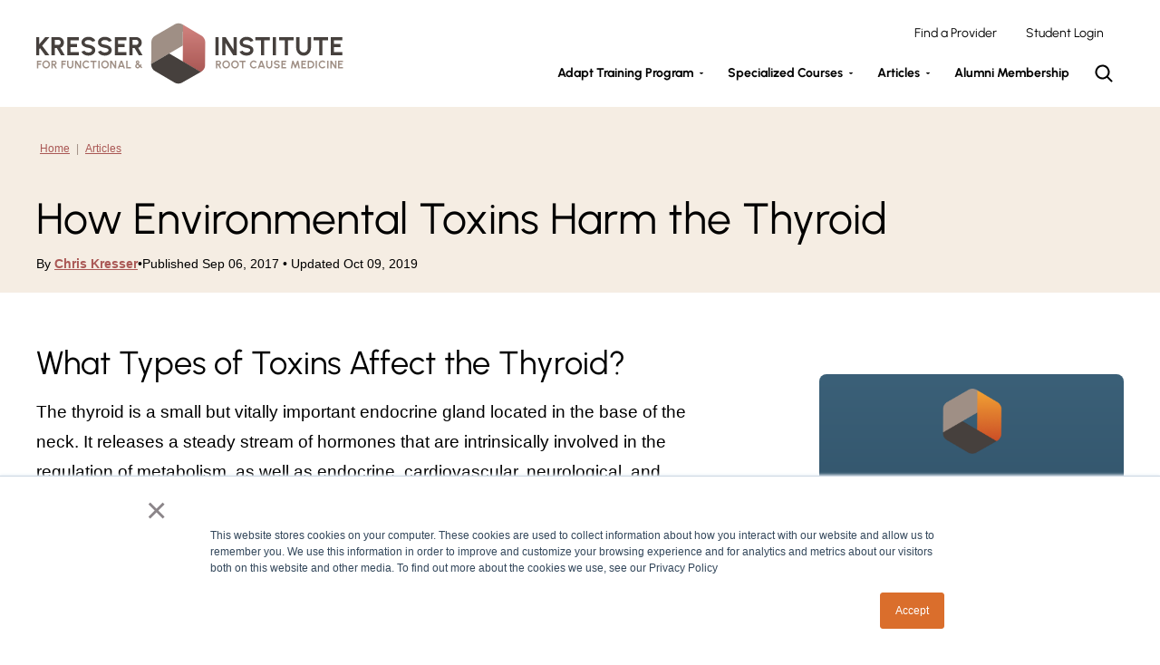

--- FILE ---
content_type: text/html; charset=UTF-8
request_url: https://kresserinstitute.com/environmental-toxins-harm-thyroid/
body_size: 36556
content:
<!DOCTYPE html><html lang="en-US">
<head> <script>
var gform;gform||(document.addEventListener("gform_main_scripts_loaded",function(){gform.scriptsLoaded=!0}),document.addEventListener("gform/theme/scripts_loaded",function(){gform.themeScriptsLoaded=!0}),window.addEventListener("DOMContentLoaded",function(){gform.domLoaded=!0}),gform={domLoaded:!1,scriptsLoaded:!1,themeScriptsLoaded:!1,isFormEditor:()=>"function"==typeof InitializeEditor,callIfLoaded:function(o){return!(!gform.domLoaded||!gform.scriptsLoaded||!gform.themeScriptsLoaded&&!gform.isFormEditor()||(gform.isFormEditor()&&console.warn("The use of gform.initializeOnLoaded() is deprecated in the form editor context and will be removed in Gravity Forms 3.1."),o(),0))},initializeOnLoaded:function(o){gform.callIfLoaded(o)||(document.addEventListener("gform_main_scripts_loaded",()=>{gform.scriptsLoaded=!0,gform.callIfLoaded(o)}),document.addEventListener("gform/theme/scripts_loaded",()=>{gform.themeScriptsLoaded=!0,gform.callIfLoaded(o)}),window.addEventListener("DOMContentLoaded",()=>{gform.domLoaded=!0,gform.callIfLoaded(o)}))},hooks:{action:{},filter:{}},addAction:function(o,r,e,t){gform.addHook("action",o,r,e,t)},addFilter:function(o,r,e,t){gform.addHook("filter",o,r,e,t)},doAction:function(o){gform.doHook("action",o,arguments)},applyFilters:function(o){return gform.doHook("filter",o,arguments)},removeAction:function(o,r){gform.removeHook("action",o,r)},removeFilter:function(o,r,e){gform.removeHook("filter",o,r,e)},addHook:function(o,r,e,t,n){null==gform.hooks[o][r]&&(gform.hooks[o][r]=[]);var d=gform.hooks[o][r];null==n&&(n=r+"_"+d.length),gform.hooks[o][r].push({tag:n,callable:e,priority:t=null==t?10:t})},doHook:function(r,o,e){var t;if(e=Array.prototype.slice.call(e,1),null!=gform.hooks[r][o]&&((o=gform.hooks[r][o]).sort(function(o,r){return o.priority-r.priority}),o.forEach(function(o){"function"!=typeof(t=o.callable)&&(t=window[t]),"action"==r?t.apply(null,e):e[0]=t.apply(null,e)})),"filter"==r)return e[0]},removeHook:function(o,r,t,n){var e;null!=gform.hooks[o][r]&&(e=(e=gform.hooks[o][r]).filter(function(o,r,e){return!!(null!=n&&n!=o.tag||null!=t&&t!=o.priority)}),gform.hooks[o][r]=e)}});
</script>
<!-- Start VWO Async SmartCode -->
<script type='text/javascript'>
window._vwo_code = window._vwo_code || (function(){
var account_id=579827,
settings_tolerance=2000,
library_tolerance=2500,
use_existing_jquery=false,
is_spa=1,
hide_element='body',

/* DO NOT EDIT BELOW THIS LINE */
f=false,d=document,code={use_existing_jquery:function(){return use_existing_jquery;},library_tolerance:function(){return library_tolerance;},finish:function(){if(!f){f=true;var a=d.getElementById('_vis_opt_path_hides');if(a)a.parentNode.removeChild(a);}},finished:function(){return f;},load:function(a){var b=d.createElement('script');b.src=a;b.type='text/javascript';b.innerText;b.onerror=function(){_vwo_code.finish();};d.getElementsByTagName('head')[0].appendChild(b);},init:function(){
window.settings_timer=setTimeout(function () {_vwo_code.finish() },settings_tolerance);var a=d.createElement('style'),b=hide_element?hide_element+'{opacity:0 !important;filter:alpha(opacity=0) !important;background:none !important;}':'',h=d.getElementsByTagName('head')[0];a.setAttribute('id','_vis_opt_path_hides');a.setAttribute('type','text/css');if(a.styleSheet)a.styleSheet.cssText=b;else a.appendChild(d.createTextNode(b));h.appendChild(a);this.load('https://dev.visualwebsiteoptimizer.com/j.php?a='+account_id+'&u='+encodeURIComponent(d.URL)+'&f='+(+is_spa)+'&r='+Math.random());return settings_timer; }};window._vwo_settings_timer = code.init(); return code; }());
</script>
<!-- End VWO Async SmartCode --><meta name='robots' content='index, follow, max-image-preview:large, max-snippet:-1, max-video-preview:-1' />
	<style>img:is([sizes="auto" i], [sizes^="auto," i]) { contain-intrinsic-size: 3000px 1500px }</style>
	
	<!-- This site is optimized with the Yoast SEO plugin v26.6 - https://yoast.com/wordpress/plugins/seo/ -->
	<title>How Environmental Toxins Harm the Thyroid - Kresser Institute</title>
<link data-rocket-prefetch href="https://www.gstatic.com" rel="dns-prefetch">
<link data-rocket-prefetch href="https://js.hs-analytics.net" rel="dns-prefetch">
<link data-rocket-prefetch href="https://dev.visualwebsiteoptimizer.com" rel="dns-prefetch">
<link data-rocket-prefetch href="https://kresserinstit.wpenginepowered.com" rel="dns-prefetch">
<link data-rocket-prefetch href="http://kresser.co" rel="dns-prefetch">
<link data-rocket-prefetch href="https://www.google.com" rel="dns-prefetch">
<style id="rocket-critical-css">ul{box-sizing:border-box}:root{--wp--preset--font-size--normal:16px;--wp--preset--font-size--huge:42px}.aligncenter{clear:both}.screen-reader-text{border:0;clip-path:inset(50%);height:1px;margin:-1px;overflow:hidden;padding:0;position:absolute;width:1px;word-wrap:normal!important}:root{--wp-admin-theme-color:#3858e9;--wp-admin-theme-color--rgb:56,88,233;--wp-admin-theme-color-darker-10:#2145e6;--wp-admin-theme-color-darker-10--rgb:33,69,230;--wp-admin-theme-color-darker-20:#183ad6;--wp-admin-theme-color-darker-20--rgb:24,58,214;--wp-admin-border-width-focus:2px}:root{--wp-admin-theme-color:#007cba;--wp-admin-theme-color--rgb:0,124,186;--wp-admin-theme-color-darker-10:#006ba1;--wp-admin-theme-color-darker-10--rgb:0,107,161;--wp-admin-theme-color-darker-20:#005a87;--wp-admin-theme-color-darker-20--rgb:0,90,135;--wp-admin-border-width-focus:2px;--wp-block-synced-color:#7a00df;--wp-block-synced-color--rgb:122,0,223;--wp-bound-block-color:var(--wp-block-synced-color)}:root{--wp-admin-theme-color:#007cba;--wp-admin-theme-color--rgb:0,124,186;--wp-admin-theme-color-darker-10:#006ba1;--wp-admin-theme-color-darker-10--rgb:0,107,161;--wp-admin-theme-color-darker-20:#005a87;--wp-admin-theme-color-darker-20--rgb:0,90,135;--wp-admin-border-width-focus:2px;--wp-block-synced-color:#7a00df;--wp-block-synced-color--rgb:122,0,223;--wp-bound-block-color:var(--wp-block-synced-color)}:root{--wp-admin-theme-color:#007cba;--wp-admin-theme-color--rgb:0,124,186;--wp-admin-theme-color-darker-10:#006ba1;--wp-admin-theme-color-darker-10--rgb:0,107,161;--wp-admin-theme-color-darker-20:#005a87;--wp-admin-theme-color-darker-20--rgb:0,90,135;--wp-admin-border-width-focus:2px;--wp-block-synced-color:#7a00df;--wp-block-synced-color--rgb:122,0,223;--wp-bound-block-color:var(--wp-block-synced-color)}:root{--wp-admin-theme-color:#007cba;--wp-admin-theme-color--rgb:0,124,186;--wp-admin-theme-color-darker-10:#006ba1;--wp-admin-theme-color-darker-10--rgb:0,107,161;--wp-admin-theme-color-darker-20:#005a87;--wp-admin-theme-color-darker-20--rgb:0,90,135;--wp-admin-border-width-focus:2px;--wp-block-synced-color:#7a00df;--wp-block-synced-color--rgb:122,0,223;--wp-bound-block-color:var(--wp-block-synced-color)}:root{--wp-admin-theme-color:#007cba;--wp-admin-theme-color--rgb:0,124,186;--wp-admin-theme-color-darker-10:#006ba1;--wp-admin-theme-color-darker-10--rgb:0,107,161;--wp-admin-theme-color-darker-20:#005a87;--wp-admin-theme-color-darker-20--rgb:0,90,135;--wp-admin-border-width-focus:2px;--wp-block-synced-color:#7a00df;--wp-block-synced-color--rgb:122,0,223;--wp-bound-block-color:var(--wp-block-synced-color)}html{font-family:sans-serif;-ms-text-size-adjust:100%;-webkit-text-size-adjust:100%}body{margin:0}article,figure,header,main,nav,section{display:block}a{background-color:rgba(0,0,0,0)}h1{font-size:2em;margin:.67em 0}img{border:0}svg:not(:root){overflow:hidden}figure{margin:1em 40px}button,input,textarea{color:inherit;font:inherit;margin:0}button{overflow:visible}button{text-transform:none}button,input[type=submit]{-webkit-appearance:button}button::-moz-focus-inner,input::-moz-focus-inner{border:0;padding:0}input{line-height:normal}input[type=search]{-webkit-appearance:textfield;box-sizing:content-box}input[type=search]::-webkit-search-cancel-button,input[type=search]::-webkit-search-decoration{-webkit-appearance:none}textarea{overflow:auto}.ir{display:block;border:0;text-indent:-999em;overflow:hidden;background-color:rgba(0,0,0,0);background-repeat:no-repeat;text-align:left;direction:ltr;*line-height:0}.clearfix:before,.clearfix:after{content:"";display:table}.clearfix:after{clear:both}.clearfix{*zoom:1}.mobile-only{display:block}.desktop-only{display:none}@media screen and (min-width:55em){.mobile-only{display:none}.desktop-only{display:block}}.container{max-width:1400px;width:95%;margin:0 auto;box-sizing:border-box}.flex{display:flex;flex-flow:row wrap}.flex--auto .col{flex-grow:1}.flex--center{justify-content:center}.flex--center .col{flex-grow:0}.flex--middle{align-items:center}.flex--between{justify-content:space-between}.col{flex-grow:0;flex-shrink:0;flex-basis:auto;max-width:100%;box-sizing:border-box;padding-left:10px;padding-right:10px}@media screen and (min-width:48em){.col{padding-left:20px;padding-right:20px}}.col--12{flex-basis:100%;max-width:100%}@media (min-width:65.625em){.col__lg--8{flex-basis:66.66667%;max-width:66.66667%}}*{box-sizing:border-box}h1,h6{padding:0;margin:.5em 0;line-height:1.25}h1{font-size:30px}@media screen and (min-width:48em){h1{font-size:33px}}@media screen and (min-width:55em){h1{font-size:36px}}@media (min-width:65.625em){h1{font-size:40px}}h6{font-size:16px}@media screen and (min-width:48em){h6{font-size:16px}}@media screen and (min-width:55em){h6{font-size:18px}}@media (min-width:65.625em){h6{font-size:20px}}ul{margin:0;padding:0;list-style:none}img{max-width:100%;height:auto;display:block}.aligncenter{display:block;margin:0 auto 24px}.alignright{margin:0 0 1em 1em;float:right;max-width:40%}figure{margin:0}.button{display:inline-block;padding:1em 1.5em;border-radius:4px;background:#cb4e27;color:#fff;text-align:center;text-decoration:none;font-weight:bold}.button:not(.has-text-color){color:#fff}body{font-size:1.05em;line-height:1.6;font-family:-apple-system,BlinkMacSystemFont,"Segoe UI",Roboto,Helvetica,Arial,sans-serif,"Apple Color Emoji","Segoe UI Emoji","Segoe UI Symbol";color:#231b0a;font-weight:400;font-display:swap}@media screen and (min-width:48em){body{font-size:1.15em}}a{color:#cb4e27;text-decoration:underline;font-weight:bold}.text--small{font-size:90%}@media screen and (min-width:48em){.text--small{font-size:80%}}@media screen and (min-width:55em){.text--small{font-size:75%}}.screen-reader-text{clip:rect(1px,1px,1px,1px);position:absolute!important;height:1px;width:1px;overflow:hidden}svg{fill:#746a53;width:32px;height:32px;min-width:32px;min-height:32px}button,input,textarea{font-size:100%;margin:0;vertical-align:baseline}input[type=search]{box-sizing:content-box}input[type=search]::-webkit-search-decoration{-webkit-appearance:none}button::-moz-focus-inner,input::-moz-focus-inner{border:0;padding:0}input[type=text],input[type=email],input[type=search],textarea{display:inline-block;padding:.75em;width:100%;color:#191306;border:1px solid #c8c4b0;border-radius:3px;background-clip:padding-box;box-sizing:border-box}textarea{overflow:auto;vertical-align:top}input[type=submit]{display:inline-block;padding:1em 1.5em;border-radius:4px;border:none;background:#cb4e27;color:#fff;text-align:center;text-decoration:none;font-weight:bold}label{font-weight:bold;display:block;margin-bottom:.25em;color:#191306;vertical-align:middle;line-height:1.25em}.form--search{position:relative;box-sizing:border-box;max-width:600px;margin:0 auto}.form--search .icon-search{width:20px;height:20px;min-height:20px;min-width:20px}.form--search__field{font-weight:normal;padding:.75em}.form--search__field::-moz-placeholder{color:#616161}@media screen and (min-width:55em){.form--search__field{font-size:.875em}}.form--search__submit{position:absolute;display:block;padding:5px;right:5px;top:50%;margin-top:-15px;background:none;border:none;width:32px;height:32px}.wp-block-group .wp-block-group__inner-container>*:last-child{margin-bottom:0}@media screen and (min-width:55em){.box--programs .box:nth-child(1){grid-area:1/1/3/2}.box--programs .box:nth-child(2){grid-area:1/2/2/3}.box--programs .box:nth-child(3){grid-area:2/2/3/3}}.image--featured img{border:1px solid #eeede7}.header__navigation{display:none}@media (min-width:65.625em){.header__navigation{display:flex!important}.nav--icon--mobile{display:none}}.header__navigation--primary{max-width:100%;flex-basis:100%}@media (min-width:65.625em){.header__navigation--primary{order:2;display:flex;justify-content:flex-end}}.header__navigation--secondary{max-width:100%;flex-basis:100%}@media (min-width:65.625em){.header__navigation--secondary{order:1}}.header__navigation--search{max-width:100%;flex-basis:100%}.header__navigation--search.mobile-only{margin:1em 0}@media (min-width:65.625em){.header__navigation--search{order:3}}@media screen and (min-width:55em){.header__navigation .mobile-only{display:block}.header__navigation .desktop-only{display:none}}@media (min-width:65.625em){.header__navigation .mobile-only{display:none}.header__navigation .desktop-only{display:block}}.nav--icon--mobile{width:48px;height:48px;margin:0;transform:rotate(0deg);padding:12px}.nav--icon--mobile span{display:block;position:absolute;height:3px;width:24px;background:#424242;border-radius:9px;opacity:1;left:12px;right:12px;transform:rotate(0deg)}.nav--icon--mobile span:nth-child(1){top:12px}.nav--icon--mobile span:nth-child(2),.nav--icon--mobile span:nth-child(3){top:21px}.nav--icon--mobile span:nth-child(4){top:31px}@media (min-width:65.625em){.nav--icon--mobile{display:none}}.dropdown-toggle{background-color:#eeede7;border:0;border-radius:0;color:#1a1a1a;content:"";padding:0;text-transform:none;position:absolute;right:0;top:0;height:50px;width:50px}.dropdown-toggle::after{padding:.75em;content:"";background:url([data-uri]) 50% 50% no-repeat;left:1px;position:relative;width:44px}@media (min-width:65.625em){.dropdown-toggle{display:none}}.nav--primary li{border-top:1px solid #c8c4b0}.nav--primary>li{position:relative}.nav--primary a{box-sizing:border-box;width:100%;color:#231b0a;text-decoration:none;display:block;position:relative;padding:1em .5em}@media (min-width:65.625em){.nav--primary{display:flex;align-items:center;justify-content:center}.nav--primary li{border-top:none}.nav--primary a{z-index:10000;font-size:.6076388889em;text-align:center;padding:.75em .5em}}@media (min-width:75em){.nav--primary a{font-size:.68em;padding:.75em .75em}}.nav--secondary li{border-top:1px solid #c8c4b0}.nav--secondary>li{position:relative}.nav--secondary a{box-sizing:border-box;width:100%;color:#332913;font-weight:normal;text-decoration:none;display:block;position:relative;padding:.75em .5em}@media (min-width:65.625em){.nav--secondary{justify-content:flex-end;display:flex}.nav--secondary li{border-top:none}.nav--secondary a{color:#90876a;text-decoration:none;font-size:.6076388889em;display:block;padding:1em .75em;text-transform:none}.nav--secondary .menu-item-has-children>a::after{width:12px;height:12px}}.menu-item a{display:flex;align-items:center}@media (min-width:65.625em){.menu-item.menu-item-has-children>a::after{content:"";background:url("data:image/svg+xml,%3C%3Fxml version='1.0' encoding='utf-8'%3F%3E%3Csvg version='1.1' id='Layer_1' xmlns='http://www.w3.org/2000/svg' xmlns:xlink='http://www.w3.org/1999/xlink' x='0px' y='0px' viewBox='0 0 30 30' style='enable-background:new 0 0 30 30;' xml:space='preserve'%3E%3Cstyle type='text/css'%3E .st0%7Bfill:%239E9E9E;%7D%0A%3C/style%3E%3Ctitle%3EArtboard 1%3C/title%3E%3Cpath class='st0' d='M15,19.8l-8.3-8.4L8,10.2l7,7l7-7l1.3,1.3L15,19.8z'/%3E%3C/svg%3E%0A") 50% 50% no-repeat;width:16px;height:16px;color:#90876a;font-family:sans-serif;display:inline-block;margin-left:5px;opacity:.5}}.sub-menu{display:none;margin-left:1em}.sub-menu li{position:relative}.sub-menu a{padding:1.5em 2em 1.5em 0;border-radius:0;border-top:none;font-weight:normal}@media screen and (min-width:48em){.sub-menu a{font-size:.875em}}@media (min-width:65.625em){.sub-menu{display:block;position:absolute;right:0;top:-900px;z-index:10000;margin-top:0px;margin-left:0;opacity:0;padding:10px 0;width:100%;min-width:220px;background:rgba(238,237,231,.95)}.sub-menu li{float:none;padding:0 8px}.sub-menu a{font-weight:normal;font-size:.6076388889em;position:relative;display:block;border-radius:3px;text-align:left;padding:.75em}}.menu-item-search{position:relative;z-index:1000}.menu-item-search a{padding:.25em .5em;display:none}.menu-item-search .icon-search{fill:#424242}@media (min-width:65.625em){.menu-item-search a{display:block}.menu-item-search a .icon-search{width:20px;height:23px;min-height:23px;min-width:20px;padding-top:5px}.menu-item-search .form--search{display:none;position:absolute;width:300px;right:0;padding:.75em;background:rgba(200,196,176,.25)}.menu-item-search .form--search label{display:none}.menu-item-search .form--search__field{font-size:1em;padding:1em}.menu-item-search .form--search__submit{right:14px;width:30px;height:30px;margin-top:-14px}.menu-item-search .form--search__submit svg{width:18px;height:18px;min-height:18px;min-width:18px}}@media (min-width:75em){.menu-item-search a{padding:.25em .5em}}.heading--page{margin-top:0}.header__meta{display:flex;flex-flow:row wrap;margin:1em 0 1.5em}.header__meta>*{margin-right:1.5em}.list-item__meta{color:#90876a;font-weight:bold;margin-top:0;margin-bottom:0}.section--social{margin:1em 0}.optin{margin:1.5em 0}.header--primary{background:#fff;background:hsla(0,0%,100%,.95);position:relative}.header--primary>.container{border-bottom:1px solid #eeede7}.header--primary::after{content:"";width:100%;height:250px;position:absolute;top:0px;z-index:-10;background:radial-gradient(ellipse,rgba(238,237,231,0.5) 0%,rgba(238,237,231,0) 60%)}.header__logo{width:100%}@media (min-width:65.625em){.header__logo{flex-basis:225px;max-width:225px}}.header__nav{display:flex;align-items:center;width:100%}@media (min-width:65.625em){.header__nav{flex-basis:calc(100% - 225px);max-width:calc(100% - 225px)}}.site__logo{margin:.75em 0;display:block;line-height:0;color:#424242;text-decoration:none;font-weight:bold;background:url(https://kresserinstit.wpenginepowered.com/wp-content/themes/kresserinstitute/images/logos/logo-default.svg);width:200px;height:52px;background-size:200px 52px}.site__logo--ki{width:225px;height:52px;background-size:225px 52px}.header__scroll--subscribe{margin-left:.5em;position:absolute;top:.75em;right:90px;display:none;width:130px}@media (min-width:500px){.header__scroll--subscribe{display:block}}@media (min-width:65.625em){.header__scroll--subscribe{position:relative;right:inherit;top:inherit;width:175px}}.header__scroll--subscribe>a{display:flex;align-items:center;justify-content:center;background:#cb4e27;padding:1em 1em;color:#fff;text-decoration:none;text-align:center;font-size:80%}.header__scroll--subscribe>a::before{content:"";display:block;width:16px;height:16px;background-size:cover;background-image:url("data:image/svg+xml,%3Csvg width='32' height='32' xmlns='http://www.w3.org/2000/svg' xmlns:xlink='http://www.w3.org/1999/xlink'%3E%3Cdefs%3E%3Cpath d='M16 18L0 6c0-1.111.889-2 2-2h28c1.111 0 2 .889 2 2L16 18zm0 3.593l16-12V26c0 1.111-.889 2-2 2H2c-1.111 0-2-.889-2-2V9.593l16 12z' id='a'/%3E%3C/defs%3E%3Cuse fill='%23fff' xlink:href='%23a' fill-rule='evenodd'/%3E%3C/svg%3E");margin-right:.5em}@media (min-width:65.625em){.header__scroll--subscribe>a{padding:2em 1.5em}}.header__optin{display:none;background:#cb4e27;color:#fff;text-align:center;padding:1.5em;min-width:350px;max-width:100%;z-index:1000}.header__optin p{margin:0;font-size:.8em}.header__optin input[type=email]{color:#212121}.header__optin::before{content:"";border:10px solid #cb4e27;border-left-color:rgba(0,0,0,0);border-bottom-color:rgba(0,0,0,0);transform:rotate(-45deg) translateX(-50%);display:inline-block;position:absolute;top:-15px;right:70px;border-top-right-radius:3px}@media (min-width:65.625em){.header__optin::before{right:90px}}.header__optin .optin{margin:1em 0 0}.header__optin .gform_body{margin-bottom:.75em}.header__optin .gform_body .gfield{margin-bottom:.5em}.header__optin .gform_body label,.header__optin .gform_body .gfield_label{font-size:.8em;color:#fff;font-weight:normal;text-align:left}.header__optin input[type=submit],.header__optin .gform_button{background:#212121}.header__optin .gform_footer{padding-top:0;margin-top:0}.header__optin .optin__privacy{color:hsla(0,0%,100%,.75)}.header__optin .optin__privacy a{color:hsla(0,0%,100%,.75);font-weight:normal}body{overflow-x:hidden}.content.container{padding-bottom:1.5em}.single .content.container{padding-bottom:0}.content--primary{margin-top:3em;margin-bottom:3em}.content{max-width:1400px;margin:0 auto;box-sizing:border-box}.single .content--primary .container{max-width:1250px}.shared-counts-wrap.style-icon.style-icon{margin-bottom:0}.shared-counts-wrap.style-icon.style-icon a{text-decoration:none}.shared-counts-wrap.style-icon.style-icon .shared-counts-button{padding:.5em .75em}.shared-counts-wrap.style-icon.style-icon .shared-counts-label{display:none}.shared-counts-wrap.style-icon.style-icon .shared-counts-button .shared-counts-icon{width:20px;height:20px;min-height:20px;min-width:20px;line-height:20px}.shared-counts-wrap.style-icon.style-icon .shared-counts-button .shared-counts-icon svg{width:20px;height:20px;min-height:20px;min-width:20px}#kresserinstitute .gform_wrapper{margin:0}#kresserinstitute input[type=text],#kresserinstitute input[type=email]{padding:.75em}#kresserinstitute .gform_wrapper label{text-transform:none;font-family:-apple-system,BlinkMacSystemFont,"Segoe UI",Roboto,Helvetica,Arial,sans-serif,"Apple Color Emoji","Segoe UI Emoji","Segoe UI Symbol";margin-bottom:0}#kresserinstitute .gform_wrapper .top_label div.ginput_container{margin-top:0}#kresserinstitute .gform_wrapper .gfield{margin-top:.5em;margin-bottom:.5em}#kresserinstitute .gform_wrapper .gfield_description{font-size:12px}@media screen and (min-width:48em){#kresserinstitute .gform_wrapper .gfield_description{font-size:14px}}#kresserinstitute .gform_wrapper input[type=submit]{outline:none;font-size:18px}@media screen and (min-width:48em){#kresserinstitute .gform_wrapper input[type=submit]{font-size:20px}}#kresserinstitute .gform_required_legend{display:none}.gform_wrapper.gravity-theme ::-ms-reveal{display:none}.gform_wrapper.gravity-theme .gform_validation_container,body .gform_wrapper.gravity-theme .gform_body .gform_fields .gfield.gform_validation_container,body .gform_wrapper.gravity-theme .gform_fields .gfield.gform_validation_container,body .gform_wrapper.gravity-theme .gform_validation_container{display:none!important;left:-9000px;position:absolute!important}@media only screen and (max-width:641px){.gform_wrapper.gravity-theme input:not([type=radio]):not([type=checkbox]):not([type=image]):not([type=file]){line-height:2;min-height:32px}.gform_wrapper.gravity-theme textarea{line-height:1.5}}.gform_wrapper.gravity-theme .gform_hidden{display:none}.gform_wrapper.gravity-theme .screen-reader-text{border:0;clip:rect(1px,1px,1px,1px);clip-path:inset(50%);height:1px;margin:-1px;overflow:hidden;padding:0;position:absolute;width:1px;word-wrap:normal!important}.gform_wrapper.gravity-theme .gfield textarea{width:100%}.gform_wrapper.gravity-theme .gfield input{max-width:100%}.gform_wrapper.gravity-theme .gfield input.large{width:100%}.gform_wrapper.gravity-theme *{box-sizing:border-box}.gform_wrapper.gravity-theme .gform_fields{display:grid;grid-column-gap:2%;-ms-grid-columns:(1fr 2%)[12];grid-row-gap:16px;grid-template-columns:repeat(12,1fr);grid-template-rows:repeat(auto-fill,auto);width:100%}.gform_wrapper.gravity-theme .gfield{grid-column:1/-1;min-width:0}.gform_wrapper.gravity-theme .gfield.gfield--width-full{grid-column:span 12;-ms-grid-column-span:12}@media (max-width:640px){.gform_wrapper.gravity-theme .gform_fields{grid-column-gap:0}.gform_wrapper.gravity-theme .gfield:not(.gfield--width-full){grid-column:1/-1}}.gform_wrapper.gravity-theme .gfield_label{display:inline-block;font-size:16px;font-weight:700;margin-bottom:8px;padding:0}.gform_wrapper.gravity-theme .gfield_required{color:#c02b0a;display:inline-block;font-size:13.008px;padding-inline-start:0.125em}.gform_wrapper.gravity-theme .gform_required_legend .gfield_required{padding-inline-start:0}.gform_wrapper.gravity-theme .gform_footer{display:flex}.gform_wrapper.gravity-theme .gform_footer input{align-self:flex-end}.gform_wrapper.gravity-theme .gfield_description{clear:both;font-family:inherit;font-size:15px;letter-spacing:normal;line-height:inherit;padding-top:13px;width:100%}.gform_wrapper.gravity-theme .gform_footer{margin:6px 0 0;padding:16px 0}.gform_wrapper.gravity-theme .gform_footer input{margin-bottom:8px}.gform_wrapper.gravity-theme .gform_footer input+input{margin-left:8px}.gform_wrapper.gravity-theme input[type=email],.gform_wrapper.gravity-theme input[type=text],.gform_wrapper.gravity-theme textarea{font-size:15px;margin-bottom:0;margin-top:0;padding:8px}.shared-counts-wrap{margin:0 0 20px 0;overflow:hidden;width:100%}.shared-counts-wrap .shared-counts-label{letter-spacing:normal}.shared-counts-wrap.style-icon .shared-counts-button{float:left;display:block;margin:0}.shared-counts-wrap.style-icon .shared-counts-button .shared-counts-icon{display:block;width:32px;height:32px;line-height:32px;text-align:center}.shared-counts-wrap.style-icon .shared-counts-button .shared-counts-icon svg{fill:#999999;width:16px;height:16px}.shared-counts-wrap.style-icon .shared-counts-button:not(.included_total) .shared-counts-label{display:none}</style><link rel="preload" data-rocket-preload as="image" href="https://kresserinstit.wpenginepowered.com/wp-content/themes/kresser-institute-2025/assets/images/sitelogo.svg" fetchpriority="high">
	<meta name="description" content="How Environmental Toxins Harm the Thyroid . Find more Thyroid Disorders articles on Kresser Institute" />
	<link rel="canonical" href="https://kresserinstitute.com/environmental-toxins-harm-thyroid/" />
	<meta property="og:locale" content="en_US" />
	<meta property="og:type" content="article" />
	<meta property="og:title" content="How Environmental Toxins Harm the Thyroid - Kresser Institute" />
	<meta property="og:description" content="How Environmental Toxins Harm the Thyroid . Find more Thyroid Disorders articles on Kresser Institute" />
	<meta property="og:url" content="https://kresserinstitute.com/environmental-toxins-harm-thyroid/" />
	<meta property="og:site_name" content="Kresser Institute" />
	<meta property="article:publisher" content="https://www.facebook.com/kresserinstitutetraining" />
	<meta property="article:published_time" content="2017-09-06T17:07:28+00:00" />
	<meta property="article:modified_time" content="2019-10-10T01:02:04+00:00" />
	<meta name="author" content="Chris Kresser" />
	<meta name="twitter:label1" content="Written by" />
	<meta name="twitter:data1" content="Chris Kresser" />
	<meta name="twitter:label2" content="Est. reading time" />
	<meta name="twitter:data2" content="9 minutes" />
	<script type="application/ld+json" class="yoast-schema-graph">{"@context":"https://schema.org","@graph":[{"@type":"Article","@id":"https://kresserinstitute.com/environmental-toxins-harm-thyroid/#article","isPartOf":{"@id":"https://kresserinstitute.com/environmental-toxins-harm-thyroid/"},"author":{"name":"Chris Kresser","@id":"https://kresserinstitute.com/#/schema/person/255fd0f9b496cdfb36100c4e9fb4405a"},"headline":"How Environmental Toxins Harm the Thyroid","datePublished":"2017-09-06T17:07:28+00:00","dateModified":"2019-10-10T01:02:04+00:00","mainEntityOfPage":{"@id":"https://kresserinstitute.com/environmental-toxins-harm-thyroid/"},"wordCount":1761,"publisher":{"@id":"https://kresserinstitute.com/#organization"},"image":{"@id":"https://kresserinstitute.com/environmental-toxins-harm-thyroid/#primaryimage"},"thumbnailUrl":"https://kresserinstitute.com/wp-content/uploads/environmental-toxins-thyroid.jpg","keywords":["bpa","environmental toxins","lead","mercury","teflon","thyroid"],"articleSection":["Thyroid Disorders"],"inLanguage":"en-US"},{"@type":"WebPage","@id":"https://kresserinstitute.com/environmental-toxins-harm-thyroid/","url":"https://kresserinstitute.com/environmental-toxins-harm-thyroid/","name":"How Environmental Toxins Harm the Thyroid - Kresser Institute","isPartOf":{"@id":"https://kresserinstitute.com/#website"},"primaryImageOfPage":{"@id":"https://kresserinstitute.com/environmental-toxins-harm-thyroid/#primaryimage"},"image":{"@id":"https://kresserinstitute.com/environmental-toxins-harm-thyroid/#primaryimage"},"thumbnailUrl":"https://kresserinstitute.com/wp-content/uploads/environmental-toxins-thyroid.jpg","datePublished":"2017-09-06T17:07:28+00:00","dateModified":"2019-10-10T01:02:04+00:00","description":"How Environmental Toxins Harm the Thyroid . Find more Thyroid Disorders articles on Kresser Institute","breadcrumb":{"@id":"https://kresserinstitute.com/environmental-toxins-harm-thyroid/#breadcrumb"},"inLanguage":"en-US","potentialAction":[{"@type":"ReadAction","target":["https://kresserinstitute.com/environmental-toxins-harm-thyroid/"]}]},{"@type":"ImageObject","inLanguage":"en-US","@id":"https://kresserinstitute.com/environmental-toxins-harm-thyroid/#primaryimage","url":"https://kresserinstitute.com/wp-content/uploads/environmental-toxins-thyroid.jpg","contentUrl":"https://kresserinstitute.com/wp-content/uploads/environmental-toxins-thyroid.jpg","width":724,"height":483,"caption":"istock.com/bluecinema"},{"@type":"BreadcrumbList","@id":"https://kresserinstitute.com/environmental-toxins-harm-thyroid/#breadcrumb","itemListElement":[{"@type":"ListItem","position":1,"name":"Home","item":"https://kresserinstitute.com/"},{"@type":"ListItem","position":2,"name":"Articles","item":"https://kresserinstitute.com/articles/"},{"@type":"ListItem","position":3,"name":"How Environmental Toxins Harm the Thyroid"}]},{"@type":"WebSite","@id":"https://kresserinstitute.com/#website","url":"https://kresserinstitute.com/","name":"Kresser Institute","description":"Practical, End-to-End Functional Medicine Training Unlike Anything Else Available","publisher":{"@id":"https://kresserinstitute.com/#organization"},"potentialAction":[{"@type":"SearchAction","target":{"@type":"EntryPoint","urlTemplate":"https://kresserinstitute.com/?s={search_term_string}"},"query-input":{"@type":"PropertyValueSpecification","valueRequired":true,"valueName":"search_term_string"}}],"inLanguage":"en-US"},{"@type":"Organization","@id":"https://kresserinstitute.com/#organization","name":"Kresser Institute","url":"https://kresserinstitute.com/","logo":{"@type":"ImageObject","inLanguage":"en-US","@id":"https://kresserinstitute.com/#/schema/logo/image/","url":"https://kresserinstitute.com/wp-content/uploads/Kresser-Institute-Logo.png","contentUrl":"https://kresserinstitute.com/wp-content/uploads/Kresser-Institute-Logo.png","width":549,"height":113,"caption":"Kresser Institute"},"image":{"@id":"https://kresserinstitute.com/#/schema/logo/image/"},"sameAs":["https://www.facebook.com/kresserinstitutetraining","https://www.linkedin.com/company/kresserinstitute/"]},{"@type":"Person","@id":"https://kresserinstitute.com/#/schema/person/255fd0f9b496cdfb36100c4e9fb4405a","name":"Chris Kresser","description":"Chris Kresser is the founder of the Kresser Institute and a health detective specializing in investigative medicine. He is a blogger, podcaster, teacher, and Paleo diet and lifestyle enthusiast.","url":"https://kresserinstitute.com/author/chris-kresser/"}]}</script>
	<!-- / Yoast SEO plugin. -->


<link rel='dns-prefetch' href='//www.googletagmanager.com' />

<link rel="alternate" type="application/rss+xml" title="Kresser Institute &raquo; Feed" href="https://kresserinstitute.com/feed/" />
<link rel="alternate" type="application/rss+xml" title="Kresser Institute &raquo; Comments Feed" href="https://kresserinstitute.com/comments/feed/" />
<link rel="alternate" type="application/rss+xml" title="Kresser Institute &raquo; How Environmental Toxins Harm the Thyroid Comments Feed" href="https://kresserinstitute.com/environmental-toxins-harm-thyroid/feed/" />
<link rel='preload'  href='https://kresserinstit.wpenginepowered.com/wp-includes/css/dist/block-library/style.min.css?ver=6.8.3' data-rocket-async="style" as="style" onload="this.onload=null;this.rel='stylesheet'" onerror="this.removeAttribute('data-rocket-async')"  media='all' />
<link data-minify="1" rel='preload'  href='https://kresserinstit.wpenginepowered.com/wp-content/cache/min/1/wp-content/themes/kresser-institute-2025/blocks/author-box/style.css?ver=1769207144' data-rocket-async="style" as="style" onload="this.onload=null;this.rel='stylesheet'" onerror="this.removeAttribute('data-rocket-async')"  media='all' />
<link data-minify="1" rel='preload'  href='https://kresserinstit.wpenginepowered.com/wp-content/cache/min/1/wp-content/themes/kresser-institute-2025/blocks/bullet/style.css?ver=1769207144' data-rocket-async="style" as="style" onload="this.onload=null;this.rel='stylesheet'" onerror="this.removeAttribute('data-rocket-async')"  media='all' />
<link data-minify="1" rel='preload'  href='https://kresserinstit.wpenginepowered.com/wp-content/cache/min/1/wp-content/themes/kresser-institute-2025/blocks/copy-image/style.css?ver=1769207144' data-rocket-async="style" as="style" onload="this.onload=null;this.rel='stylesheet'" onerror="this.removeAttribute('data-rocket-async')"  media='all' />
<link data-minify="1" rel='preload'  href='https://kresserinstit.wpenginepowered.com/wp-content/cache/min/1/wp-content/themes/kresser-institute-2025/blocks/expandable-content/style.css?ver=1769207144' data-rocket-async="style" as="style" onload="this.onload=null;this.rel='stylesheet'" onerror="this.removeAttribute('data-rocket-async')"  media='all' />
<link data-minify="1" rel='preload'  href='https://kresserinstit.wpenginepowered.com/wp-content/cache/min/1/wp-content/themes/kresser-institute-2025/blocks/icon-callout/style.css?ver=1769207144' data-rocket-async="style" as="style" onload="this.onload=null;this.rel='stylesheet'" onerror="this.removeAttribute('data-rocket-async')"  media='all' />
<link data-minify="1" rel='preload'  href='https://kresserinstit.wpenginepowered.com/wp-content/cache/min/1/wp-content/themes/kresser-institute-2025/blocks/post-listing/style.css?ver=1769207144' data-rocket-async="style" as="style" onload="this.onload=null;this.rel='stylesheet'" onerror="this.removeAttribute('data-rocket-async')"  media='all' />
<link data-minify="1" rel='preload'  href='https://kresserinstit.wpenginepowered.com/wp-content/cache/min/1/wp-content/themes/kresser-institute-2025/blocks/social-links/style.css?ver=1769207144' data-rocket-async="style" as="style" onload="this.onload=null;this.rel='stylesheet'" onerror="this.removeAttribute('data-rocket-async')"  media='all' />
<link data-minify="1" rel='preload'  href='https://kresserinstit.wpenginepowered.com/wp-content/cache/min/1/wp-content/themes/kresser-institute-2025/blocks/social-share/style.css?ver=1769207144' data-rocket-async="style" as="style" onload="this.onload=null;this.rel='stylesheet'" onerror="this.removeAttribute('data-rocket-async')"  media='all' />
<link data-minify="1" rel='preload'  href='https://kresserinstit.wpenginepowered.com/wp-content/cache/min/1/wp-content/themes/kresser-institute-2025/blocks/testimonial/style.css?ver=1769207144' data-rocket-async="style" as="style" onload="this.onload=null;this.rel='stylesheet'" onerror="this.removeAttribute('data-rocket-async')"  media='all' />
<style id='create-block-ht-ai-article-writer-style-inline-css'>
.wp-block-create-block-ht-ai-article-writer{margin-bottom:20px}

</style>
<style id='heroickb-category-breadcrumb-style-inline-css'>
.wp-block-heroickb-category-breadcrumb{margin:0;padding:0;margin-block-start:0 !important}.wp-block-heroickb-category-breadcrumb .heroickb-breadcrumb-wrap{overflow:hidden;box-sizing:border-box;width:100%}@media(max-width: 768px){.wp-block-heroickb-category-breadcrumb .heroickb-breadcrumb-wrap:hover,.wp-block-heroickb-category-breadcrumb .heroickb-breadcrumb-wrap:focus-within{overflow-x:auto}}.wp-block-heroickb-category-breadcrumb .heroickb-breadcrumb-wrap .heroickb-breadcrumb{display:flex;flex-wrap:nowrap;list-style:none;margin:0;padding:0;color:inherit;min-width:-moz-max-content;min-width:max-content;white-space:nowrap}.wp-block-heroickb-category-breadcrumb .heroickb-breadcrumb-wrap .heroickb-breadcrumb li{padding:0;margin:0;display:inline-flex;align-items:center;font-size:inherit;line-height:1.2;border:none;background:none;box-shadow:none;white-space:nowrap}.wp-block-heroickb-category-breadcrumb .heroickb-breadcrumb-wrap .heroickb-breadcrumb li a{margin-right:.4rem;text-decoration:none;color:inherit;display:inline-block;border:none;background:none;box-shadow:none;padding:0;white-space:nowrap}.wp-block-heroickb-category-breadcrumb .heroickb-breadcrumb-wrap .heroickb-breadcrumb li a:hover{text-decoration:underline;border:none;background:none;box-shadow:none}.wp-block-heroickb-category-breadcrumb .heroickb-breadcrumb-wrap .heroickb-breadcrumb li a:focus{outline:1px dotted currentColor;outline-offset:2px}.wp-block-heroickb-category-breadcrumb .heroickb-breadcrumb-wrap .heroickb-breadcrumb li span{color:inherit;font-size:inherit;line-height:1.2;white-space:nowrap}.wp-block-heroickb-category-breadcrumb .heroickb-breadcrumb-wrap .heroickb-breadcrumb li:not(:last-child)::after{content:"›";margin:0 .4rem 0 0;color:inherit;font-size:inherit;border:none;background:none;box-shadow:none}.wp-block-heroickb-category-breadcrumb .heroickb-breadcrumb-wrap .heroickb-breadcrumb li:last-child span[aria-current=page]{color:inherit;font-weight:inherit}body .wp-block-heroickb-category-breadcrumb .heroickb-breadcrumb-wrap .heroickb-breadcrumb li{border:none;background:none;box-shadow:none}body .wp-block-heroickb-category-breadcrumb .heroickb-breadcrumb-wrap .heroickb-breadcrumb li a{border:none;background:none;box-shadow:none;padding:0;margin-right:.4rem}body .wp-block-heroickb-category-breadcrumb .heroickb-breadcrumb-wrap .heroickb-breadcrumb li a:hover{border:none;background:none;box-shadow:none}body .wp-block-heroickb-category-breadcrumb .heroickb-breadcrumb-wrap .heroickb-breadcrumb li::after{border:none;background:none;box-shadow:none}.wp-block-heroickb-category-breadcrumb.has-link-color .heroickb-breadcrumb-wrap .heroickb-breadcrumb li a{color:var(--wp--style--color--link, currentColor)}.wp-block-heroickb-category-breadcrumb.has-link-color .heroickb-breadcrumb-wrap .heroickb-breadcrumb li a:hover{color:var(--wp--style--color--link, currentColor);opacity:.8}.wp-block-heroickb-category-breadcrumb.has-link-color .heroickb-breadcrumb-wrap .heroickb-breadcrumb li:not(:last-child)::after{color:var(--wp--style--color--link, currentColor)}.wp-block-heroickb-category-breadcrumb.has-link-color .heroickb-breadcrumb-wrap .heroickb-breadcrumb li:last-child span[aria-current=page]{color:var(--wp--style--color--link, currentColor)}.wp-block-heroickb-category-breadcrumb .heroickb-breadcrumb-wrap .heroickb-breadcrumb li a:hover{color:var(--wp--custom--link--hover-color, var(--wp--style--color--link, currentColor))}

</style>
<style id='heroickb-category-card-style-inline-css'>
.wp-block-heroickb-category-card:where(.has-background){background:none}.wp-block-heroickb-category-card:where(.has-border-color){border:none}.wp-block-heroickb-category-card a{text-decoration:none;border:none}.wp-block-heroickb-category-card a:hover{border:none;text-decoration:none}.wp-block-heroickb-category-card a:focus{outline:none;text-decoration:none}.wp-block-heroickb-category-card a:visited{text-decoration:none}.wp-block-heroickb-category-card a:active{text-decoration:none}.wp-block-heroickb-category-card .heroickb-categories-list{display:grid;margin:0;padding:0}@media(max-width: 782px){.wp-block-heroickb-category-card .heroickb-categories-list{display:flex;flex-direction:column}}.wp-block-heroickb-category-card .heroickb-categories-list__item{text-decoration:none;border:none;color:inherit;margin:0;outline:none;transition:all ease-in-out .15s}.wp-block-heroickb-category-card .heroickb-categories-list__item:hover{border:none;text-decoration:none}.wp-block-heroickb-category-card .heroickb-categories-list__item:focus{outline:none;text-decoration:none}.wp-block-heroickb-category-card .heroickb-categories-list__item:visited{text-decoration:none}.wp-block-heroickb-category-card .heroickb-categories-list__item:active{text-decoration:none}.wp-block-heroickb-category-card .heroickb-categories-list__item-icon{width:100%;margin-bottom:1rem;display:flex;flex-direction:column;justify-content:var(--icon-position, flex-start);min-height:60px}.wp-block-heroickb-category-card .heroickb-categories-list__item-icon:empty{display:none}.wp-block-heroickb-category-card .heroickb-categories-list__item-icon svg{min-width:48px;max-height:50px;display:inline-block;vertical-align:middle}.wp-block-heroickb-category-card .heroickb-categories-list__item-icon svg .heroickbiconsvg-stroke{fill:none;stroke-width:6px}.wp-block-heroickb-category-card .heroickb-categories-list__item-post-excerpt{display:flex}.wp-block-heroickb-category-card .heroickb-categories-list__item-post-excerpt>div{width:100%}.wp-block-heroickb-category-card .heroickb-categories-list__item-post-excerpt--after-title{flex-direction:column}.wp-block-heroickb-category-card .heroickb-categories-list__item-post-excerpt--after-title .heroickb-categories-list__item-post-excerpt-count{margin-bottom:1rem;font-size:.8em;color:#999}.wp-block-heroickb-category-card .heroickb-categories-list__item-post-excerpt--below-description{flex-direction:column-reverse}.wp-block-heroickb-category-card .heroickb-categories-list__item-post-excerpt--below-description .heroickb-categories-list__item-post-excerpt-entry{margin-bottom:1rem}.wp-block-heroickb-category-card .heroickb-categories-list__item-post-excerpt--below-description .heroickb-categories-list__item-post-excerpt-count{margin-bottom:1rem;font-size:.8em;color:#999}.wp-block-heroickb-category-card .heroickb-categories-list__item h4{font-weight:bold;font-family:inherit;margin:0 0 .5rem;padding:0;color:inherit}.wp-block-heroickb-category-card .heroickb-categories-list__item h4.heroickb-categories-list__is-category-page{font-size:1.75rem}.wp-block-heroickb-category-card .heroickb-categories-list__item h4 span{font-size:.8em;color:#999;font-weight:normal;margin-left:6px}.wp-block-heroickb-category-card .heroickb-categories-list__item:hover{transition:background-color ease-in-out .15s;text-decoration:none}.wp-block-heroickb-category-card .heroickb-categories-list--column-1{grid-template-columns:repeat(1, 1fr)}.wp-block-heroickb-category-card .heroickb-categories-list--column-2{grid-template-columns:repeat(2, 1fr)}.wp-block-heroickb-category-card .heroickb-categories-list--column-3{grid-template-columns:repeat(3, 1fr)}.wp-block-heroickb-category-card .heroickb-categories-list--column-4{grid-template-columns:repeat(4, 1fr)}@media(max-width: 1023px)and (min-width: 783px){.wp-block-heroickb-category-card .heroickb-categories-list--column-3{grid-template-columns:repeat(2, 1fr)}.wp-block-heroickb-category-card .heroickb-categories-list--column-4{grid-template-columns:repeat(2, 1fr)}}.wp-block-heroickb-category-card .heroickb-categories-list--align-left{text-align:left}.wp-block-heroickb-category-card .heroickb-categories-list--align-center{text-align:center}.wp-block-heroickb-category-card .heroickb-categories-list--align-right{text-align:right}.wp-block-heroickb-category-card .heroickb-categories-list--type-left-icon.heroickb-categories-list--has-icons .heroickb-categories-list__item{display:flex;grid-template-columns:repeat(2, 1fr);grid-column-gap:1rem}.wp-block-heroickb-category-card .heroickb-categories-list--type-left-icon.heroickb-categories-list--has-icons .heroickb-categories-list__item-post{width:100%}.wp-block-heroickb-category-card .heroickb-categories-list--type-left-icon .heroickb-categories-list__item-icon{display:flex;flex-direction:column;justify-content:var(--icon-position, flex-start);max-width:40px;margin-bottom:0;min-height:60px}.wp-block-heroickb-category-card .heroickb-categories-list--type-left-icon .heroickb-categories-list__item-icon:empty{display:none}.wp-block-heroickb-category-card .heroickb-categories-list--type-left-icon .heroickb-categories-list__item-icon>div{width:100%}.wp-block-heroickb-category-card .heroickb-categories-list--type-top-icon.heroickb-categories-list--has-icons .heroickb-categories-list__item{display:flex;flex-direction:column}.wp-block-heroickb-category-card .heroickb-categories-list--type-top-icon .heroickb-categories-list__item-icon{display:flex;flex-direction:column;justify-content:var(--icon-position, flex-start);min-height:80px;margin-right:10px}.wp-block-heroickb-category-card .heroickb-categories-list--type-top-icon .heroickb-categories-list__item-icon:empty{display:none}.wp-block-heroickb-category-card .heroickb-categories-list--type-top-icon .heroickb-categories-list__item-icon>div{min-width:50px}.wp-block-heroickb-category-card .heroickb-categories-list--simple .heroickb-categories-list__item{display:flex;flex-direction:column;padding-top:0;padding-left:0;padding-right:0}body .wp-block-heroickb-category-card .heroickb-categories-list__item{text-decoration:none}body .wp-block-heroickb-category-card .heroickb-categories-list__item:hover,body .wp-block-heroickb-category-card .heroickb-categories-list__item:focus,body .wp-block-heroickb-category-card .heroickb-categories-list__item:visited,body .wp-block-heroickb-category-card .heroickb-categories-list__item:active{text-decoration:none}body .wp-block-heroickb-category-card a{text-decoration:none}body .wp-block-heroickb-category-card a:hover,body .wp-block-heroickb-category-card a:focus,body .wp-block-heroickb-category-card a:visited,body .wp-block-heroickb-category-card a:active{text-decoration:none}

</style>
<style id='heroickb-category-simple-style-inline-css'>
.wp-block-heroickb-category-simple .heroickb-categories-list{display:grid;margin:0;padding:0}@media(max-width: 781px){.wp-block-heroickb-category-simple .heroickb-categories-list{display:flex;flex-direction:column}}.wp-block-heroickb-category-simple .heroickb-categories-list__item{text-decoration:none;color:inherit;padding:1rem;margin:unset;outline:none}.wp-block-heroickb-category-simple .heroickb-categories-list__item:hover{transition:background-color ease-in-out .15s}.wp-block-heroickb-category-simple .heroickb-categories-list__item:last-child{padding-bottom:unset}.wp-block-heroickb-category-simple .heroickb-categories-list--align-left{text-align:left}.wp-block-heroickb-category-simple .heroickb-categories-list--align-center{text-align:center}.wp-block-heroickb-category-simple .heroickb-categories-list--align-right{text-align:right}.wp-block-heroickb-category-simple .heroickb-categories-list--simple .heroickb-categories-list__item{display:flex;flex-direction:column;padding-top:unset;padding-left:unset;padding-right:unset}

</style>
<style id='heroickb-article-list2-style-inline-css'>


</style>
<link data-minify="1" rel='preload'  href='https://kresserinstit.wpenginepowered.com/wp-content/cache/min/1/wp-content/plugins/ht-knowledge-base/blocks/v2/build/kb-search-block/style-index.css?ver=1769207144' data-rocket-async="style" as="style" onload="this.onload=null;this.rel='stylesheet'" onerror="this.removeAttribute('data-rocket-async')"  media='all' />
<style id='heroickb-article-showcase-style-inline-css'>
.wp-block-group .wp-block-column .wp-block-heroickb-article-showcase{padding:unset}.wp-block-heroickb-article-showcase{padding:1rem}.wp-block-heroickb-article-showcase .heroickb-article-widget{color:var(--wp--preset--color--text, inherit);--article-link-color: var(--wp--style--color--link, inherit);--article-hover-color: var(--wp--style--color--link, inherit)}.wp-block-heroickb-article-showcase .heroickb-article-widget__title{position:relative;font-size:1.2em;font-weight:600}.wp-block-heroickb-article-showcase .heroickb-article-widget__desc{font-size:.75em}.wp-block-heroickb-article-showcase .heroickb-article-widget .heroickb-article-widget-list{list-style:none;padding:0;margin:0}.wp-block-heroickb-article-showcase .heroickb-article-widget .heroickb-article-widget-list_item{margin-bottom:.5rem}.wp-block-heroickb-article-showcase .heroickb-article-widget .heroickb-article-widget-list .heroickb-article-link{display:flex;align-items:center;gap:.5rem;text-decoration:none !important;font-size:inherit;color:var(--article-link-color) !important}.wp-block-heroickb-article-showcase .heroickb-article-widget .heroickb-article-widget-list .heroickb-article-link>*{color:inherit !important}.wp-block-heroickb-article-showcase .heroickb-article-widget .heroickb-article-widget-list .heroickb-article-link:hover,.wp-block-heroickb-article-showcase .heroickb-article-widget .heroickb-article-widget-list .heroickb-article-link:focus{text-decoration:underline !important;color:var(--article-hover-color) !important}.wp-block-heroickb-article-showcase .heroickb-article-widget .heroickb-article-widget-list__entry-icon{display:inline-flex;align-items:center;line-height:1}.wp-block-heroickb-article-showcase .heroickb-article-widget .heroickb-article-widget-list__entry-icon svg,.wp-block-heroickb-article-showcase .heroickb-article-widget .heroickb-article-widget-list__entry-icon .heroickb-article-icon{display:inline-block;vertical-align:middle;height:1em !important;width:1em !important;min-height:1em !important;min-width:1em !important;fill:currentColor !important}.wp-block-heroickb-article-showcase .heroickb-article-widget .heroickb-article-widget-list__entry-title{color:inherit !important}.block-editor-block-list__block .wp-block-heroickb-article-showcase.is-selected .heroickb-article-link,.block-editor-block-list__block .wp-block-heroickb-article-showcase.has-child-selected .heroickb-article-link{color:var(--article-link-color) !important}.block-editor-block-list__block .wp-block-heroickb-article-showcase.is-selected .heroickb-article-link:hover,.block-editor-block-list__block .wp-block-heroickb-article-showcase.has-child-selected .heroickb-article-link:hover{color:var(--article-hover-color) !important}.has-link-color .heroickb-article-link{color:var(--wp--style--color--link, var(--article-link-color)) !important}.has-link-color .heroickb-article-link:hover{color:var(--article-hover-color, var(--wp--style--color--link)) !important}.heroickb-article-widget.has-custom-link-color .heroickb-article-link{color:var(--article-link-color) !important}.heroickb-article-widget.has-custom-link-color .heroickb-article-link svg,.heroickb-article-widget.has-custom-link-color .heroickb-article-link .heroickb-article-icon{fill:currentColor !important}.heroickb-article-widget.has-custom-link-color .heroickb-article-link:hover,.heroickb-article-widget.has-custom-link-color .heroickb-article-link:focus{color:var(--article-hover-color) !important}.heroickb-article-widget.has-hover-color .heroickb-article-link:hover,.heroickb-article-widget.has-hover-color .heroickb-article-link:focus{color:var(--article-hover-color) !important}.is-kb-article-showcase-selected .heroickb-article-link{color:var(--article-link-color) !important}.is-kb-article-showcase-selected .heroickb-article-link svg,.is-kb-article-showcase-selected .heroickb-article-link .heroickb-article-icon{fill:currentColor !important}.is-kb-article-showcase-selected .heroickb-article-link:hover{color:var(--article-hover-color) !important}.wp-block-heroickb-article-showcase[class*=has-][class*=-color] .heroickb-article-link{color:var(--wp--style--color--link, var(--article-link-color)) !important}.heroickb-article-link{color:var(--article-link-color, var(--wp--style--color--link, inherit)) !important}.heroickb-article-link>*{color:inherit !important}.heroickb-article-link svg,.heroickb-article-link .heroickb-article-icon{fill:currentColor !important}.heroickb-article-link:hover,.heroickb-article-link:focus{color:var(--article-hover-color, var(--article-link-color)) !important}

</style>
<link data-minify="1" rel='preload'  href='https://kresserinstit.wpenginepowered.com/wp-content/cache/min/1/wp-content/plugins/ht-knowledge-base/blocks/v2/build/kb-feedback-block/style-index.css?ver=1769207144' data-rocket-async="style" as="style" onload="this.onload=null;this.rel='stylesheet'" onerror="this.removeAttribute('data-rocket-async')"  media='all' />
<link data-minify="1" rel='preload'  href='https://kresserinstit.wpenginepowered.com/wp-content/cache/min/1/wp-content/plugins/ht-knowledge-base/blocks/v2/build/kb-attachment-block/style-index.css?ver=1769207144' data-rocket-async="style" as="style" onload="this.onload=null;this.rel='stylesheet'" onerror="this.removeAttribute('data-rocket-async')"  media='all' />
<link rel='preload'  href='https://kresserinstit.wpenginepowered.com/wp-includes/css/dist/components/style.min.css?ver=6.8.3' data-rocket-async="style" as="style" onload="this.onload=null;this.rel='stylesheet'" onerror="this.removeAttribute('data-rocket-async')"  media='all' />
<link rel='preload'  href='https://kresserinstit.wpenginepowered.com/wp-includes/css/dist/preferences/style.min.css?ver=6.8.3' data-rocket-async="style" as="style" onload="this.onload=null;this.rel='stylesheet'" onerror="this.removeAttribute('data-rocket-async')"  media='all' />
<link rel='preload'  href='https://kresserinstit.wpenginepowered.com/wp-includes/css/dist/block-editor/style.min.css?ver=6.8.3' data-rocket-async="style" as="style" onload="this.onload=null;this.rel='stylesheet'" onerror="this.removeAttribute('data-rocket-async')"  media='all' />
<link rel='preload'  href='https://kresserinstit.wpenginepowered.com/wp-includes/css/dist/reusable-blocks/style.min.css?ver=6.8.3' data-rocket-async="style" as="style" onload="this.onload=null;this.rel='stylesheet'" onerror="this.removeAttribute('data-rocket-async')"  media='all' />
<link rel='preload'  href='https://kresserinstit.wpenginepowered.com/wp-includes/css/dist/patterns/style.min.css?ver=6.8.3' data-rocket-async="style" as="style" onload="this.onload=null;this.rel='stylesheet'" onerror="this.removeAttribute('data-rocket-async')"  media='all' />
<link rel='preload'  href='https://kresserinstit.wpenginepowered.com/wp-includes/css/dist/editor/style.min.css?ver=6.8.3' data-rocket-async="style" as="style" onload="this.onload=null;this.rel='stylesheet'" onerror="this.removeAttribute('data-rocket-async')"  media='all' />
<link data-minify="1" rel='preload'  href='https://kresserinstit.wpenginepowered.com/wp-content/cache/min/1/wp-content/plugins/ht-knowledge-base/formatting-blocks/dist/css/ht-formatting-blocks-modules-styles.css?ver=1769207144' data-rocket-async="style" as="style" onload="this.onload=null;this.rel='stylesheet'" onerror="this.removeAttribute('data-rocket-async')"  media='all' />
<style id='global-styles-inline-css'>
:root{--wp--preset--aspect-ratio--square: 1;--wp--preset--aspect-ratio--4-3: 4/3;--wp--preset--aspect-ratio--3-4: 3/4;--wp--preset--aspect-ratio--3-2: 3/2;--wp--preset--aspect-ratio--2-3: 2/3;--wp--preset--aspect-ratio--16-9: 16/9;--wp--preset--aspect-ratio--9-16: 9/16;--wp--preset--color--black: #000000;--wp--preset--color--cyan-bluish-gray: #abb8c3;--wp--preset--color--white: #ffffff;--wp--preset--color--pale-pink: #f78da7;--wp--preset--color--vivid-red: #cf2e2e;--wp--preset--color--luminous-vivid-orange: #ff6900;--wp--preset--color--luminous-vivid-amber: #fcb900;--wp--preset--color--light-green-cyan: #7bdcb5;--wp--preset--color--vivid-green-cyan: #00d084;--wp--preset--color--pale-cyan-blue: #8ed1fc;--wp--preset--color--vivid-cyan-blue: #0693e3;--wp--preset--color--vivid-purple: #9b51e0;--wp--preset--color--foreground: #000000;--wp--preset--color--background: #ffffff;--wp--preset--color--primary: #C2987E;--wp--preset--color--secondary: #9F8F85;--wp--preset--color--tertiary: #46403D;--wp--preset--color--quaternary: #A4B09E;--wp--preset--color--quinary: #D1837F;--wp--preset--color--senary: #D9C6B2;--wp--preset--color--septenary: #F5EDE3;--wp--preset--color--octonary: #213E52;--wp--preset--gradient--vivid-cyan-blue-to-vivid-purple: linear-gradient(135deg,rgba(6,147,227,1) 0%,rgb(155,81,224) 100%);--wp--preset--gradient--light-green-cyan-to-vivid-green-cyan: linear-gradient(135deg,rgb(122,220,180) 0%,rgb(0,208,130) 100%);--wp--preset--gradient--luminous-vivid-amber-to-luminous-vivid-orange: linear-gradient(135deg,rgba(252,185,0,1) 0%,rgba(255,105,0,1) 100%);--wp--preset--gradient--luminous-vivid-orange-to-vivid-red: linear-gradient(135deg,rgba(255,105,0,1) 0%,rgb(207,46,46) 100%);--wp--preset--gradient--very-light-gray-to-cyan-bluish-gray: linear-gradient(135deg,rgb(238,238,238) 0%,rgb(169,184,195) 100%);--wp--preset--gradient--cool-to-warm-spectrum: linear-gradient(135deg,rgb(74,234,220) 0%,rgb(151,120,209) 20%,rgb(207,42,186) 40%,rgb(238,44,130) 60%,rgb(251,105,98) 80%,rgb(254,248,76) 100%);--wp--preset--gradient--blush-light-purple: linear-gradient(135deg,rgb(255,206,236) 0%,rgb(152,150,240) 100%);--wp--preset--gradient--blush-bordeaux: linear-gradient(135deg,rgb(254,205,165) 0%,rgb(254,45,45) 50%,rgb(107,0,62) 100%);--wp--preset--gradient--luminous-dusk: linear-gradient(135deg,rgb(255,203,112) 0%,rgb(199,81,192) 50%,rgb(65,88,208) 100%);--wp--preset--gradient--pale-ocean: linear-gradient(135deg,rgb(255,245,203) 0%,rgb(182,227,212) 50%,rgb(51,167,181) 100%);--wp--preset--gradient--electric-grass: linear-gradient(135deg,rgb(202,248,128) 0%,rgb(113,206,126) 100%);--wp--preset--gradient--midnight: linear-gradient(135deg,rgb(2,3,129) 0%,rgb(40,116,252) 100%);--wp--preset--gradient--blue-gradient: linear-gradient(180deg, #3B6078 0%, #213E52 100%);--wp--preset--font-size--small: 1.0625rem;--wp--preset--font-size--medium: 1.1875rem;--wp--preset--font-size--large: 1.3125rem;--wp--preset--font-size--x-large: clamp(1.5rem, 2.8vw, 1.75rem);--wp--preset--font-size--gargantuan: clamp(2.75rem, 5.2vw, 3.25rem);--wp--preset--font-size--colossal: clamp(2.5rem, 4.8vw, 3rem);--wp--preset--font-size--gigantic: clamp(2.125rem, 4.4vw, 2.75rem);--wp--preset--font-size--jumbo: clamp(2rem, 4vw, 2.5rem);--wp--preset--font-size--huge: clamp(1.875rem, 3.6vw, 2.25rem);--wp--preset--font-size--big: clamp(1.75rem, 3.2vw, 2rem);--wp--preset--font-size--tiny: 0.875rem;--wp--preset--font-size--min: 0.75rem;--wp--preset--font-family--system-sans-serif: -apple-system,BlinkMacSystemFont,"Segoe UI",Roboto,Oxygen-Sans,Ubuntu,Cantarell,"Helvetica Neue",sans-serif;--wp--preset--font-family--system-serif: -apple-system-ui-serif, ui-serif, Noto Serif, Iowan Old Style, Apple Garamond, Baskerville, Times New Roman, Droid Serif, Times, Source Serif Pro, serif, Apple Color Emoji, Segoe UI Emoji, Segoe UI Symbol;--wp--preset--font-family--primary: Urbanist, sans-serif;--wp--preset--font-family--secondary: Cormorant, sans-serif;--wp--preset--spacing--20: 0.44rem;--wp--preset--spacing--30: 0.67rem;--wp--preset--spacing--40: 1rem;--wp--preset--spacing--50: 1.5rem;--wp--preset--spacing--60: 2.25rem;--wp--preset--spacing--70: 3.38rem;--wp--preset--spacing--80: 5.06rem;--wp--preset--shadow--natural: 6px 6px 9px rgba(0, 0, 0, 0.2);--wp--preset--shadow--deep: 12px 12px 50px rgba(0, 0, 0, 0.4);--wp--preset--shadow--sharp: 6px 6px 0px rgba(0, 0, 0, 0.2);--wp--preset--shadow--outlined: 6px 6px 0px -3px rgba(255, 255, 255, 1), 6px 6px rgba(0, 0, 0, 1);--wp--preset--shadow--crisp: 6px 6px 0px rgba(0, 0, 0, 1);--wp--custom--aspect-ratio: 1;--wp--custom--border-radius--large: 50%;--wp--custom--border-radius--medium: 20px;--wp--custom--border-radius--small: 8px;--wp--custom--border-radius--tiny: 3px;--wp--custom--border-width--large: 4px;--wp--custom--border-width--medium: 3px;--wp--custom--border-width--small: 2px;--wp--custom--border-width--tiny: 1px;--wp--custom--box-shadow--1: 0px 2px 8px rgba(33, 33, 33, 0.12);--wp--custom--box-shadow--2: 0px 3px 10px rgba(33, 33, 33, 0.25);--wp--custom--button--border-radius: var(--wp--custom--border-radius--small);--wp--custom--button--outline-border-color: var(--wp--preset--color--primary);--wp--custom--button--outline-border-style: solid;--wp--custom--button--outline-border-width: var(--wp--custom--border-width--tiny);--wp--custom--button--padding-block: 16px;--wp--custom--button--padding-inline: 24px;--wp--custom--color--gray-100: #F5F5F5;--wp--custom--color--gray-200: #EEEEEE;--wp--custom--color--gray-300: #E0E0E0;--wp--custom--color--gray-400: #BDBDBD;--wp--custom--color--gray-50: #FAFAFA;--wp--custom--color--gray-500: #9E9E9E;--wp--custom--color--gray-600: #757575;--wp--custom--color--gray-700: #616161;--wp--custom--color--gray-800: #424242;--wp--custom--color--gray-900: #212121;--wp--custom--color--link: #AA5855;--wp--custom--color--star: var(--wp--preset--color--foreground);--wp--custom--footer-logo--format: svg;--wp--custom--footer-logo--height: 70px;--wp--custom--footer-logo--slug: secondary;--wp--custom--footer-logo--width: 345px;--wp--custom--header-logo--desktop-height: 70px;--wp--custom--header-logo--desktop-margin: 24px;--wp--custom--header-logo--desktop-width: 340px;--wp--custom--header-logo--format: svg;--wp--custom--header-logo--mobile-height: 34px;--wp--custom--header-logo--mobile-margin: 16px;--wp--custom--header-logo--mobile-width: 163px;--wp--custom--header-logo--slug: primary;--wp--custom--layout--block-gap: 16px;--wp--custom--layout--block-gap-large: 40px;--wp--custom--layout--content: 736px;--wp--custom--layout--padding: 16px;--wp--custom--layout--padding-large: 32px;--wp--custom--layout--page: var(--wp--custom--layout--content);--wp--custom--layout--sidebar: 336px;--wp--custom--layout--site-inner-padding-top: 40px;--wp--custom--layout--wide: 1200px;--wp--custom--letter-spacing--loose: .05em;--wp--custom--letter-spacing--looser: .1em;--wp--custom--letter-spacing--none: normal;--wp--custom--letter-spacing--tight: -.01em;--wp--custom--line-height--medium: 1.4;--wp--custom--line-height--normal: 1.75;--wp--custom--line-height--small: 1.2;--wp--custom--line-height--tiny: 1.1;--wp--custom--quick-links--aspect-ratio: 1;--wp--custom--quick-links--label: under;--wp--custom--typography--heading--font-family: var(--wp--preset--font-family--primary);--wp--custom--typography--heading--font-size: var(--wp--preset--font-size--huge);--wp--custom--typography--heading--font-weight: 400;--wp--custom--typography--heading--letter-spacing: var(--wp--custom--letter-spacing--none);--wp--custom--typography--heading--line-height: var(--wp--custom--line-height--small);--wp--custom--typography--heading--text-transform: none;--wp--custom--typography--interface--font-family: var(--wp--preset--font-family--primary);--wp--custom--typography--interface--font-size: var(--wp--preset--font-size--tiny);--wp--custom--typography--interface--font-weight: 900;--wp--custom--typography--interface--letter-spacing: var(--wp--custom--letter-spacing--loose);--wp--custom--typography--interface--line-height: var(--wp--custom--line-height--small);--wp--custom--typography--interface--text-transform: uppercase;}:root { --wp--style--global--content-size: var(--wp--custom--layout--content);--wp--style--global--wide-size: var(--wp--custom--layout--wide); }:where(body) { margin: 0; }.wp-site-blocks > .alignleft { float: left; margin-right: 2em; }.wp-site-blocks > .alignright { float: right; margin-left: 2em; }.wp-site-blocks > .aligncenter { justify-content: center; margin-left: auto; margin-right: auto; }:where(.wp-site-blocks) > * { margin-block-start: var(--wp--custom--layout--block-gap); margin-block-end: 0; }:where(.wp-site-blocks) > :first-child { margin-block-start: 0; }:where(.wp-site-blocks) > :last-child { margin-block-end: 0; }:root { --wp--style--block-gap: var(--wp--custom--layout--block-gap); }:root :where(.is-layout-flow) > :first-child{margin-block-start: 0;}:root :where(.is-layout-flow) > :last-child{margin-block-end: 0;}:root :where(.is-layout-flow) > *{margin-block-start: var(--wp--custom--layout--block-gap);margin-block-end: 0;}:root :where(.is-layout-constrained) > :first-child{margin-block-start: 0;}:root :where(.is-layout-constrained) > :last-child{margin-block-end: 0;}:root :where(.is-layout-constrained) > *{margin-block-start: var(--wp--custom--layout--block-gap);margin-block-end: 0;}:root :where(.is-layout-flex){gap: var(--wp--custom--layout--block-gap);}:root :where(.is-layout-grid){gap: var(--wp--custom--layout--block-gap);}.is-layout-flow > .alignleft{float: left;margin-inline-start: 0;margin-inline-end: 2em;}.is-layout-flow > .alignright{float: right;margin-inline-start: 2em;margin-inline-end: 0;}.is-layout-flow > .aligncenter{margin-left: auto !important;margin-right: auto !important;}.is-layout-constrained > .alignleft{float: left;margin-inline-start: 0;margin-inline-end: 2em;}.is-layout-constrained > .alignright{float: right;margin-inline-start: 2em;margin-inline-end: 0;}.is-layout-constrained > .aligncenter{margin-left: auto !important;margin-right: auto !important;}.is-layout-constrained > :where(:not(.alignleft):not(.alignright):not(.alignfull)){max-width: var(--wp--style--global--content-size);margin-left: auto !important;margin-right: auto !important;}.is-layout-constrained > .alignwide{max-width: var(--wp--style--global--wide-size);}body .is-layout-flex{display: flex;}.is-layout-flex{flex-wrap: wrap;align-items: center;}.is-layout-flex > :is(*, div){margin: 0;}body .is-layout-grid{display: grid;}.is-layout-grid > :is(*, div){margin: 0;}body{background-color: var(--wp--preset--color--background);color: var(--wp--preset--color--foreground);font-family: var(--wp--preset--font-family--system-sans-serif);font-size: var(--wp--preset--font-size--medium);line-height: var(--wp--custom--line-height--normal);padding-top: 0px;padding-right: 0px;padding-bottom: 0px;padding-left: 0px;}a:where(:not(.wp-element-button)){color: var(--wp--custom--color--link);text-decoration: underline;}h1, h2, h3, h4, h5, h6{font-family: var(--wp--custom--typography--heading--font-family);font-weight: var(--wp--custom--typography--heading--font-weight);letter-spacing: var(--wp--custom--typography--heading--letter-spacing);line-height: var(--wp--custom--typography--heading--line-height);text-transform: var(--wp--custom--typography--heading--text-transform);}h1{font-size: var(--wp--preset--font-size--colossal);line-height: var(--wp--custom--line-height--tiny);}h2{font-size: var(--wp--preset--font-size--huge);}h3{font-size: var(--wp--preset--font-size--big);}h4{font-size: var(--wp--preset--font-size--x-large);}h5{font-size: var(--wp--preset--font-size--large);}h6{font-size: var(--wp--preset--font-size--medium);}:root :where(.wp-element-button, .wp-block-button__link){background-color: var(--wp--preset--color--primary);border-radius: var(--wp--custom--button--border-radius);border-width: 0px;color: var(--wp--preset--color--background);font-family: var(--wp--custom--typography--heading--font-family);font-size: var(--wp--preset--font-size--small);font-weight: 700;letter-spacing: var(--wp--custom--typography--interface--letter-spacing);line-height: var(--wp--custom--line-height--medium);padding-top: var(--wp--custom--button--padding-block);padding-right: var(--wp--custom--button--padding-inline);padding-bottom: var(--wp--custom--button--padding-block);padding-left: var(--wp--custom--button--padding-inline);text-decoration: none;text-transform: var(--wp--custom--typography--interface--text-transform);}.has-black-color{color: var(--wp--preset--color--black) !important;}.has-cyan-bluish-gray-color{color: var(--wp--preset--color--cyan-bluish-gray) !important;}.has-white-color{color: var(--wp--preset--color--white) !important;}.has-pale-pink-color{color: var(--wp--preset--color--pale-pink) !important;}.has-vivid-red-color{color: var(--wp--preset--color--vivid-red) !important;}.has-luminous-vivid-orange-color{color: var(--wp--preset--color--luminous-vivid-orange) !important;}.has-luminous-vivid-amber-color{color: var(--wp--preset--color--luminous-vivid-amber) !important;}.has-light-green-cyan-color{color: var(--wp--preset--color--light-green-cyan) !important;}.has-vivid-green-cyan-color{color: var(--wp--preset--color--vivid-green-cyan) !important;}.has-pale-cyan-blue-color{color: var(--wp--preset--color--pale-cyan-blue) !important;}.has-vivid-cyan-blue-color{color: var(--wp--preset--color--vivid-cyan-blue) !important;}.has-vivid-purple-color{color: var(--wp--preset--color--vivid-purple) !important;}.has-foreground-color{color: var(--wp--preset--color--foreground) !important;}.has-background-color{color: var(--wp--preset--color--background) !important;}.has-primary-color{color: var(--wp--preset--color--primary) !important;}.has-secondary-color{color: var(--wp--preset--color--secondary) !important;}.has-tertiary-color{color: var(--wp--preset--color--tertiary) !important;}.has-quaternary-color{color: var(--wp--preset--color--quaternary) !important;}.has-quinary-color{color: var(--wp--preset--color--quinary) !important;}.has-senary-color{color: var(--wp--preset--color--senary) !important;}.has-septenary-color{color: var(--wp--preset--color--septenary) !important;}.has-octonary-color{color: var(--wp--preset--color--octonary) !important;}.has-black-background-color{background-color: var(--wp--preset--color--black) !important;}.has-cyan-bluish-gray-background-color{background-color: var(--wp--preset--color--cyan-bluish-gray) !important;}.has-white-background-color{background-color: var(--wp--preset--color--white) !important;}.has-pale-pink-background-color{background-color: var(--wp--preset--color--pale-pink) !important;}.has-vivid-red-background-color{background-color: var(--wp--preset--color--vivid-red) !important;}.has-luminous-vivid-orange-background-color{background-color: var(--wp--preset--color--luminous-vivid-orange) !important;}.has-luminous-vivid-amber-background-color{background-color: var(--wp--preset--color--luminous-vivid-amber) !important;}.has-light-green-cyan-background-color{background-color: var(--wp--preset--color--light-green-cyan) !important;}.has-vivid-green-cyan-background-color{background-color: var(--wp--preset--color--vivid-green-cyan) !important;}.has-pale-cyan-blue-background-color{background-color: var(--wp--preset--color--pale-cyan-blue) !important;}.has-vivid-cyan-blue-background-color{background-color: var(--wp--preset--color--vivid-cyan-blue) !important;}.has-vivid-purple-background-color{background-color: var(--wp--preset--color--vivid-purple) !important;}.has-foreground-background-color{background-color: var(--wp--preset--color--foreground) !important;}.has-background-background-color{background-color: var(--wp--preset--color--background) !important;}.has-primary-background-color{background-color: var(--wp--preset--color--primary) !important;}.has-secondary-background-color{background-color: var(--wp--preset--color--secondary) !important;}.has-tertiary-background-color{background-color: var(--wp--preset--color--tertiary) !important;}.has-quaternary-background-color{background-color: var(--wp--preset--color--quaternary) !important;}.has-quinary-background-color{background-color: var(--wp--preset--color--quinary) !important;}.has-senary-background-color{background-color: var(--wp--preset--color--senary) !important;}.has-septenary-background-color{background-color: var(--wp--preset--color--septenary) !important;}.has-octonary-background-color{background-color: var(--wp--preset--color--octonary) !important;}.has-black-border-color{border-color: var(--wp--preset--color--black) !important;}.has-cyan-bluish-gray-border-color{border-color: var(--wp--preset--color--cyan-bluish-gray) !important;}.has-white-border-color{border-color: var(--wp--preset--color--white) !important;}.has-pale-pink-border-color{border-color: var(--wp--preset--color--pale-pink) !important;}.has-vivid-red-border-color{border-color: var(--wp--preset--color--vivid-red) !important;}.has-luminous-vivid-orange-border-color{border-color: var(--wp--preset--color--luminous-vivid-orange) !important;}.has-luminous-vivid-amber-border-color{border-color: var(--wp--preset--color--luminous-vivid-amber) !important;}.has-light-green-cyan-border-color{border-color: var(--wp--preset--color--light-green-cyan) !important;}.has-vivid-green-cyan-border-color{border-color: var(--wp--preset--color--vivid-green-cyan) !important;}.has-pale-cyan-blue-border-color{border-color: var(--wp--preset--color--pale-cyan-blue) !important;}.has-vivid-cyan-blue-border-color{border-color: var(--wp--preset--color--vivid-cyan-blue) !important;}.has-vivid-purple-border-color{border-color: var(--wp--preset--color--vivid-purple) !important;}.has-foreground-border-color{border-color: var(--wp--preset--color--foreground) !important;}.has-background-border-color{border-color: var(--wp--preset--color--background) !important;}.has-primary-border-color{border-color: var(--wp--preset--color--primary) !important;}.has-secondary-border-color{border-color: var(--wp--preset--color--secondary) !important;}.has-tertiary-border-color{border-color: var(--wp--preset--color--tertiary) !important;}.has-quaternary-border-color{border-color: var(--wp--preset--color--quaternary) !important;}.has-quinary-border-color{border-color: var(--wp--preset--color--quinary) !important;}.has-senary-border-color{border-color: var(--wp--preset--color--senary) !important;}.has-septenary-border-color{border-color: var(--wp--preset--color--septenary) !important;}.has-octonary-border-color{border-color: var(--wp--preset--color--octonary) !important;}.has-vivid-cyan-blue-to-vivid-purple-gradient-background{background: var(--wp--preset--gradient--vivid-cyan-blue-to-vivid-purple) !important;}.has-light-green-cyan-to-vivid-green-cyan-gradient-background{background: var(--wp--preset--gradient--light-green-cyan-to-vivid-green-cyan) !important;}.has-luminous-vivid-amber-to-luminous-vivid-orange-gradient-background{background: var(--wp--preset--gradient--luminous-vivid-amber-to-luminous-vivid-orange) !important;}.has-luminous-vivid-orange-to-vivid-red-gradient-background{background: var(--wp--preset--gradient--luminous-vivid-orange-to-vivid-red) !important;}.has-very-light-gray-to-cyan-bluish-gray-gradient-background{background: var(--wp--preset--gradient--very-light-gray-to-cyan-bluish-gray) !important;}.has-cool-to-warm-spectrum-gradient-background{background: var(--wp--preset--gradient--cool-to-warm-spectrum) !important;}.has-blush-light-purple-gradient-background{background: var(--wp--preset--gradient--blush-light-purple) !important;}.has-blush-bordeaux-gradient-background{background: var(--wp--preset--gradient--blush-bordeaux) !important;}.has-luminous-dusk-gradient-background{background: var(--wp--preset--gradient--luminous-dusk) !important;}.has-pale-ocean-gradient-background{background: var(--wp--preset--gradient--pale-ocean) !important;}.has-electric-grass-gradient-background{background: var(--wp--preset--gradient--electric-grass) !important;}.has-midnight-gradient-background{background: var(--wp--preset--gradient--midnight) !important;}.has-blue-gradient-gradient-background{background: var(--wp--preset--gradient--blue-gradient) !important;}.has-small-font-size{font-size: var(--wp--preset--font-size--small) !important;}.has-medium-font-size{font-size: var(--wp--preset--font-size--medium) !important;}.has-large-font-size{font-size: var(--wp--preset--font-size--large) !important;}.has-x-large-font-size{font-size: var(--wp--preset--font-size--x-large) !important;}.has-gargantuan-font-size{font-size: var(--wp--preset--font-size--gargantuan) !important;}.has-colossal-font-size{font-size: var(--wp--preset--font-size--colossal) !important;}.has-gigantic-font-size{font-size: var(--wp--preset--font-size--gigantic) !important;}.has-jumbo-font-size{font-size: var(--wp--preset--font-size--jumbo) !important;}.has-huge-font-size{font-size: var(--wp--preset--font-size--huge) !important;}.has-big-font-size{font-size: var(--wp--preset--font-size--big) !important;}.has-tiny-font-size{font-size: var(--wp--preset--font-size--tiny) !important;}.has-min-font-size{font-size: var(--wp--preset--font-size--min) !important;}.has-system-sans-serif-font-family{font-family: var(--wp--preset--font-family--system-sans-serif) !important;}.has-system-serif-font-family{font-family: var(--wp--preset--font-family--system-serif) !important;}.has-primary-font-family{font-family: var(--wp--preset--font-family--primary) !important;}.has-secondary-font-family{font-family: var(--wp--preset--font-family--secondary) !important;}
:root :where(.wp-block-pullquote){font-size: 1.5em;line-height: 1.6;}
</style>
<link rel='preload'  href='https://kresserinstit.wpenginepowered.com/wp-content/plugins/ht-knowledge-base/blocks/v2/build/ht-kb-article-list2//style-index.css?ver=6.8.3' data-rocket-async="style" as="style" onload="this.onload=null;this.rel='stylesheet'" onerror="this.removeAttribute('data-rocket-async')"  media='all' />
<link data-minify="1" rel='preload'  href='https://kresserinstit.wpenginepowered.com/wp-content/cache/min/1/wp-content/themes/kresser-institute-2025/assets/css/main.css?ver=1769207144' data-rocket-async="style" as="style" onload="this.onload=null;this.rel='stylesheet'" onerror="this.removeAttribute('data-rocket-async')"  media='all' />
<link data-minify="1" rel='preload'  href='https://kresserinstit.wpenginepowered.com/wp-content/cache/min/1/wp-content/uploads/hurrytimer/css/d31b6aded63dfcdc.css?ver=1769207144' data-rocket-async="style" as="style" onload="this.onload=null;this.rel='stylesheet'" onerror="this.removeAttribute('data-rocket-async')"  media='all' />
<script data-cfasync="false" src="https://kresserinstit.wpenginepowered.com/wp-includes/js/jquery/jquery.min.js?ver=3.7.1" id="jquery-core-js"></script>
<script src="https://kresserinstit.wpenginepowered.com/wp-includes/js/jquery/jquery-migrate.min.js?ver=3.4.1" id="jquery-migrate-js" data-rocket-defer defer></script>

<!-- Google tag (gtag.js) snippet added by Site Kit -->
<!-- Google Analytics snippet added by Site Kit -->
<script src="https://www.googletagmanager.com/gtag/js?id=GT-PBGXV8RV" id="google_gtagjs-js" async></script>
<script id="google_gtagjs-js-after">
window.dataLayer = window.dataLayer || [];function gtag(){dataLayer.push(arguments);}
gtag("set","linker",{"domains":["kresserinstitute.com"]});
gtag("js", new Date());
gtag("set", "developer_id.dZTNiMT", true);
gtag("config", "GT-PBGXV8RV");
 window._googlesitekit = window._googlesitekit || {}; window._googlesitekit.throttledEvents = []; window._googlesitekit.gtagEvent = (name, data) => { var key = JSON.stringify( { name, data } ); if ( !! window._googlesitekit.throttledEvents[ key ] ) { return; } window._googlesitekit.throttledEvents[ key ] = true; setTimeout( () => { delete window._googlesitekit.throttledEvents[ key ]; }, 5 ); gtag( "event", name, { ...data, event_source: "site-kit" } ); };
</script>
<link rel="https://api.w.org/" href="https://kresserinstitute.com/wp-json/" /><link rel="alternate" title="JSON" type="application/json" href="https://kresserinstitute.com/wp-json/wp/v2/posts/6859" /><link rel="EditURI" type="application/rsd+xml" title="RSD" href="https://kresserinstitute.com/xmlrpc.php?rsd" />
<link rel='shortlink' href='http://kresser.co/2a' />
<link rel="alternate" title="oEmbed (JSON)" type="application/json+oembed" href="https://kresserinstitute.com/wp-json/oembed/1.0/embed?url=https%3A%2F%2Fkresserinstitute.com%2Fenvironmental-toxins-harm-thyroid%2F" />
<link rel="alternate" title="oEmbed (XML)" type="text/xml+oembed" href="https://kresserinstitute.com/wp-json/oembed/1.0/embed?url=https%3A%2F%2Fkresserinstitute.com%2Fenvironmental-toxins-harm-thyroid%2F&#038;format=xml" />
<meta name="generator" content="Site Kit by Google 1.168.0" /><!-- HKB CSS Variables --><style>:root {--hkb-main-container-width: 1200px;--hkb-link-color: #2358a1;--hkb-link-color-hover: #2861b0;--hkb-header-style-bg: #2358a1;--hkb-header-style-graddir: 90deg;--hkb-header-style-grad1: #2358a1;--hkb-header-style-grad2: #2358a1;--hkb-header-text-color: #ffffff;}</style><meta name="generator" content="Heroic Knowledge Base v4.0.1" />
<!-- Generated by Social Image Generator - https://socialimagegenerator.com -->
<meta property="og:image" content="https://kresserinstitute.com/wp-json/social-image-generator/v1/image/6859">
<meta property="og:image:width" content="1200">
<meta property="og:image:height" content="630">
<meta name="twitter:image" content="https://kresserinstitute.com/wp-json/social-image-generator/v1/image/6859">
<meta name="twitter:card" content="summary_large_image">
<!-- / Social Image Generator -->
<meta charset="UTF-8"><meta name="viewport" content="width=device-width, initial-scale=1"><link rel="profile" href="http://gmpg.org/xfn/11"><link rel="pingback" href="https://kresserinstitute.com/xmlrpc.php"><style class='wp-fonts-local'>
@font-face{font-family:Urbanist;font-style:normal;font-weight:200 500;font-display:swap;src:url('https://kresserinstit.wpenginepowered.com/wp-content/themes/kresser-institute-2025/assets/fonts/urbanist-v18-latin-regular.woff2') format('woff2');}
@font-face{font-family:Urbanist;font-style:normal;font-weight:600 900;font-display:swap;src:url('https://kresserinstit.wpenginepowered.com/wp-content/themes/kresser-institute-2025/assets/fonts/urbanist-v18-latin-700.woff2') format('woff2');}
@font-face{font-family:Cormorant;font-style:italic;font-weight:200 900;font-display:swap;src:url('https://kresserinstit.wpenginepowered.com/wp-content/themes/kresser-institute-2025/assets/fonts/cormorant-v24-latin-500italic.woff2') format('woff2');}
</style>
<link rel="icon" href="https://kresserinstit.wpenginepowered.com/wp-content/uploads/cropped-favicon-32x32.png" sizes="32x32" />
<link rel="icon" href="https://kresserinstit.wpenginepowered.com/wp-content/uploads/cropped-favicon-192x192.png" sizes="192x192" />
<link rel="apple-touch-icon" href="https://kresserinstit.wpenginepowered.com/wp-content/uploads/cropped-favicon-180x180.png" />
<meta name="msapplication-TileImage" content="https://kresserinstitute.com/wp-content/uploads/cropped-favicon-270x270.png" />
<noscript><style id="rocket-lazyload-nojs-css">.rll-youtube-player, [data-lazy-src]{display:none !important;}</style></noscript><script>
/*! loadCSS rel=preload polyfill. [c]2017 Filament Group, Inc. MIT License */
(function(w){"use strict";if(!w.loadCSS){w.loadCSS=function(){}}
var rp=loadCSS.relpreload={};rp.support=(function(){var ret;try{ret=w.document.createElement("link").relList.supports("preload")}catch(e){ret=!1}
return function(){return ret}})();rp.bindMediaToggle=function(link){var finalMedia=link.media||"all";function enableStylesheet(){link.media=finalMedia}
if(link.addEventListener){link.addEventListener("load",enableStylesheet)}else if(link.attachEvent){link.attachEvent("onload",enableStylesheet)}
setTimeout(function(){link.rel="stylesheet";link.media="only x"});setTimeout(enableStylesheet,3000)};rp.poly=function(){if(rp.support()){return}
var links=w.document.getElementsByTagName("link");for(var i=0;i<links.length;i++){var link=links[i];if(link.rel==="preload"&&link.getAttribute("as")==="style"&&!link.getAttribute("data-loadcss")){link.setAttribute("data-loadcss",!0);rp.bindMediaToggle(link)}}};if(!rp.support()){rp.poly();var run=w.setInterval(rp.poly,500);if(w.addEventListener){w.addEventListener("load",function(){rp.poly();w.clearInterval(run)})}else if(w.attachEvent){w.attachEvent("onload",function(){rp.poly();w.clearInterval(run)})}}
if(typeof exports!=="undefined"){exports.loadCSS=loadCSS}
else{w.loadCSS=loadCSS}}(typeof global!=="undefined"?global:this))
</script><meta name="generator" content="WP Rocket 3.20.2" data-wpr-features="wpr_defer_js wpr_minify_js wpr_async_css wpr_lazyload_images wpr_lazyload_iframes wpr_preconnect_external_domains wpr_oci wpr_minify_css wpr_cdn wpr_desktop" /></head><body class="wp-singular post-template-default single single-post postid-6859 single-format-standard wp-embed-responsive wp-theme-kresser-institute-2025 content-sidebar singular" id="top"><div class="site-container"><a class="skip-link screen-reader-text" href="#main-content">Skip to content</a><header class="site-header" role="banner"><div class="wrap"><a href="https://kresserinstitute.com" rel="home" class="site-header__logo" aria-label="Kresser Institute Home"><img src="https://kresserinstit.wpenginepowered.com/wp-content/themes/kresser-institute-2025/assets/images/sitelogo.svg" alt="Kresser Institute logo" data-pin-nopin="true" /></a><div class="site-header__toggles"><button aria-label="Search" class="search-toggle"><svg class="open" width="24" height="24" aria-hidden="true" role="img" focusable="false"><use href="#utility-search"></use></svg><svg class="close" width="24" height="24" aria-hidden="true" role="img" focusable="false"><use href="#utility-close"></use></svg></button><button aria-label="Menu" class="menu-toggle"><svg class="open" width="24" height="24" aria-hidden="true" role="img" focusable="false"><use href="#utility-menu"></use></svg><svg class="close" width="24" height="24" aria-hidden="true" role="img" focusable="false"><use href="#utility-close"></use></svg></button></div><nav class="nav-menu" role="navigation"><div class="nav-primary"><ul id="primary-menu" class="menu"><li id="menu-item-7822" class="menu-item menu-item-has-children"><a href="https://kresserinstitute.com/adapt-practitioner-training-program/">Adapt Training Program</a><button aria-label="Submenu Dropdown" class="submenu-expand" tabindex="-1"><svg width="12" height="12" aria-hidden="true" role="img" focusable="false"><use href="#utility-carat-down"></use></svg></button>
<ul class="sub-menu">
	<li id="menu-item-15753" class="menu-item"><a href="https://kresserinstitute.com/adapt-practitioner-training-program/">Functional Medicine Training, Certification &#038; Fellowship Program</a></li>
	<li id="menu-item-15156" class="menu-item"><a href="https://kresserinstitute.com/ptp/certification/">Why Get Certified?</a></li>
	<li id="menu-item-15877" class="menu-item"><a href="https://kresserinstitute.com/ptp/campus-tour-orientation-webinars/">See Inside the Program</a></li>
	<li id="menu-item-15169" class="menu-item"><a href="https://kresserinstitute.com/ptp/hear-from-our-graduates/">Success Stories</a></li>
	<li id="menu-item-15558" class="menu-item"><a href="https://kresserinstitute.com/functional-medicine-info-packet/">Download the Info Packet</a></li>
</ul>
</li>
<li id="menu-item-15200" class="menu-item menu-item-has-children"><a href="#">Specialized Courses</a><button aria-label="Submenu Dropdown" class="submenu-expand" tabindex="-1"><svg width="12" height="12" aria-hidden="true" role="img" focusable="false"><use href="#utility-carat-down"></use></svg></button>
<ul class="sub-menu">
	<li id="menu-item-15201" class="menu-item"><a href="https://kresserinstitute.com/functional-nutrition-mastery/">Functional Nutrition Mastery</a></li>
	<li id="menu-item-15190" class="menu-item"><a href="https://kresserinstitute.com/functional-blood-testing/">Functional Blood Testing</a></li>
	<li id="menu-item-15861" class="menu-item"><a href="https://kresserinstitute.com/functional-hormone-mastery/">Functional Hormone Mastery</a></li>
	<li id="menu-item-15862" class="menu-item"><a href="https://kresserinstitute.com/functional-hormone-mastery/interpreting-womens-hormone-labs-with-confidence/">Interpreting Women’s Hormone Labs with Confidence</a></li>
</ul>
</li>
<li id="menu-item-15560" class="menu-item current_page_parent menu-item-has-children"><a href="https://kresserinstitute.com/articles/">Articles</a><button aria-label="Submenu Dropdown" class="submenu-expand" tabindex="-1"><svg width="12" height="12" aria-hidden="true" role="img" focusable="false"><use href="#utility-carat-down"></use></svg></button>
<ul class="sub-menu">
	<li id="menu-item-8968" class="menu-item"><a href="https://kresserinstitute.com/articles/">Articles</a></li>
</ul>
</li>
<li id="menu-item-15191" class="menu-item"><a href="https://kresserinstitute.com/adapt-practitioner-alumni-membership/">Alumni Membership</a></li>
<li class="menu-item menu-item-search"><button aria-label="Search" class="search-toggle"><svg class="open" width="24" height="24" aria-hidden="true" role="img" focusable="false"><use href="#utility-search"></use></svg><svg class="close" width="24" height="24" aria-hidden="true" role="img" focusable="false"><use href="#utility-close"></use></svg></button></li></ul></div><div class="nav-secondary"><ul id="secondary-menu" class="menu"><li id="menu-item-8986" class="menu-item"><a href="https://directory.chriskresser.com">Find a Provider</a></li>
<li id="menu-item-7845" class="menu-item menu-item-has-children"><a href="https://kresserinstitute.com/?page_id=10">Student Login</a>
<ul class="sub-menu">
	<li id="menu-item-15051" class="menu-item"><a href="https://my.kresserinstitute.com/login/">Practitioner Training Login</a></li>
	<li id="menu-item-15061" class="menu-item"><a href="https://my.kresserinstitute.com/login/">ADAPT Course Login</a></li>
</ul>
</li>
</ul></div></nav><div class="header-search"><form role="search" method="get" action="https://kresserinstitute.com/" class="wp-block-search__button-inside wp-block-search__icon-button wp-block-search"    ><label class="wp-block-search__label screen-reader-text" for="wp-block-search__input-1" >Search</label><div class="wp-block-search__inside-wrapper " ><input class="wp-block-search__input" id="wp-block-search__input-1" placeholder="Search the site" value="" type="search" name="s" required /><button aria-label="Search" class="wp-block-search__button has-icon wp-element-button" type="submit" ><svg class="search-icon" viewBox="0 0 24 24" width="24" height="24">
					<path d="M13 5c-3.3 0-6 2.7-6 6 0 1.4.5 2.7 1.3 3.7l-3.8 3.8 1.1 1.1 3.8-3.8c1 .8 2.3 1.3 3.7 1.3 3.3 0 6-2.7 6-6S16.3 5 13 5zm0 10.5c-2.5 0-4.5-2-4.5-4.5s2-4.5 4.5-4.5 4.5 2 4.5 4.5-2 4.5-4.5 4.5z"></path>
				</svg></button></div></form></div></div></header><div class="post-header"><div class="wrap"><p id="breadcrumbs" class="breadcrumb"><span><span><a href="https://kresserinstitute.com/">Home</a></span> | <span><a href="https://kresserinstitute.com/articles/">Articles</a></span></span></p><h1 class="entry-title">How Environmental Toxins Harm the Thyroid</h1><div class="post-header__info"><a href="https://kresserinstitute.com/author/chris-kresser/" aria-hidden="true" tabindex="-1" class="entry-avatar"></a><div><p class="entry-author">By <a href="https://kresserinstitute.com/author/chris-kresser/">Chris Kresser</a></p> &bull; <p class="post-date">Published  Sep 06, 2017 &bull; Updated Oct 09, 2019</p></div></div></div></div><div class="site-inner" id="main-content"><div class="content-area"><main class="site-main" role="main"><article class="type-post"><div class="entry-content"><div class="post-intro"></div><h2>What Types of Toxins Affect the Thyroid?</h2>
<p>The thyroid is a small but vitally important endocrine gland located in the base of the neck. It releases a steady stream of hormones that are intrinsically involved in the regulation of metabolism, as well as endocrine, cardiovascular, neurological, and immune function. <strong>Despite the powerful role the thyroid plays in the body, it is quite susceptible to damage from exogenous influences such as environmental toxins.</strong> This is due in part to the fact that several categories of environmental toxins bear a structural similarity to thyroid hormones. In addition, the thyroid gland has a naturally high affinity for halogens and metals. While this affinity is intended to draw iodine (a halogen) and selenium (a metalloid) into the thyroid for the production and metabolism of thyroid hormones, it can also lead to the accumulation of harmful halogens and metals within the gland. <strong>The types of toxins that affect the thyroid are thus primarily substances that mimic thyroid hormone structure, contain halogens, or are heavy metals.</strong> These toxins can be divided into four main groups based on their source: industrial chemicals, pesticides and herbicides, toxins in consumer goods, and heavy metals.</p>
<blockquote class="tweet"><p>Are environmental toxins contributing to the epidemic of thyroid disease? #thyroid #thyroidhealth</p></blockquote>
<h2>Industrial Chemicals Impair Thyroid Function</h2>
<p>Environmental pollution is increasing at a worrying rate worldwide. Three of the most common industrial pollutants are perchlorate, polychlorinated biphenyls (PCBs), and dioxin. These three pollutants have been found to significantly disrupt thyroid function.</p>
<p>Perchlorate is a highly reactive compound that is primarily man-made; small amounts of perchlorate occur naturally in the soil of arid environments, but the contribution of these to environmental contamination is minimal. Perchlorate is widely used in military applications, including rocket fuel and explosives, as well as in the production of leather, rubber, paint, and batteries. <strong>Perchlorate accumulates in surface water, groundwater, soil, and food grown in contaminated soil. </strong>Drinking water, grains, produce, and dairy products from animals raised on contaminated soil may contain elevated levels of perchlorate. (<a href="https://www.ncbi.nlm.nih.gov/pubmed/26868023">2</a>)</p>
<p><strong>The thyroid gland is the primary target of perchlorate toxicity in humans. </strong>(<a href="https://www.ncbi.nlm.nih.gov/pubmed/26868023">3</a>) Urinary perchlorate levels, which are representative of the body’s burden of perchlorate, are associated with decreased thyroxine (T4) and increased thyroid-stimulating hormone (TSH). (<a href="https://www.ncbi.nlm.nih.gov/pubmed/17185277">4</a>) Research also indicates that perchlorate can disrupt thyroid function at both high and low doses, overturning the commonly held belief in toxicology that “the dose makes the poison.” (<a href="http://www.sciencemag.org/news/2006/10/perchlorate-impacts-thyroid-low-doses">5</a>) <strong>Perchlorate contains chlorine, which is a halogen with the same ionic charge as iodine. Perchlorate thus disrupts thyroid function by competing with iodide, an essential component of T4, for uptake by the thyroid gland. This results in reduced thyroid hormone production. </strong>Research indicates that low iodine increases one’s vulnerability to the effects of perchlorate. Conversely, a greater intake of iodine may help protect the thyroid from the disruptive effects of perchlorate. (<a href="https://www.ncbi.nlm.nih.gov/pmc/articles/PMC4137763/">6</a>, <a href="https://www.ncbi.nlm.nih.gov/pubmed/9549759">7</a>)</p>
<p>Polychlorinated biphenyls, or PCBs, are another group of industrial toxins that have harmful effects on the thyroid. These man-made chemicals are resistant to temperature and pressure and have thus been used in electrical equipment, as lubricants, and in the production of plastics, adhesives, and paints. Despite being banned in the United States in 1979, PCBs continue to resist degradation and persist in the environment. <strong>Research indicates that PCBs disrupt thyroid function through a variety of mechanisms.</strong> They suppress the production of the thyroid hormone receptor, reducing the number of receptors with which thyroid hormone can bind in the body. (<a href="http://www.jbc.org/content/279/18/18195.abstract">8</a>) PCBs bind to thyroid transport proteins, decreasing circulating T4, and impair liver enzymes responsible for converting T4 to T3. (<a href="https://www.ncbi.nlm.nih.gov/pubmed/12762077">9</a>, <a href="http://journal.frontiersin.org/article/10.3389/fendo.2017.00050/full">10</a>, <a href="http://oem.bmj.com/content/58/3/172.short">11</a>) PCBs have also been found to raise thyroid antibody levels and promote enlargement of the thyroid gland. (<a href="https://www.ncbi.nlm.nih.gov/pubmed/17537484">12</a>, <a href="http://www.nejm.org/doi/full/10.1056/NEJM198001033020105">13</a>) The presence of chlorine (a halogen) in PCBs, as well as the structural similarity between PCBs and thyroid hormone, helps to explain the broad spectrum of effects that PCBs have on the thyroid.</p>
<p>Like perchlorate and PCBs, dioxin is a byproduct of manufacturing processes, including pesticide and plastic production. <strong>Dioxin exposure at levels considered standard in the United States has been associated with decreased T4 and reduced thyroid function, with females more significantly affected than males.</strong> (<a href="https://www.ncbi.nlm.nih.gov/pmc/articles/PMC1940071/">14</a>) Dioxin mimics thyroid hormone structure and appears to decrease T4 by binding to cell receptors that enhance glucuronidation, a biochemical process that facilitates the excretion of hormones from the body.</p>
<h2>Pesticides and Herbicides Induce Hypothyroidism</h2>
<p>Pesticides and herbicides are another group of highly prevalent environmental toxins that adversely affect thyroid function. Exposure to organochlorine pesticides, the herbicide paraquat, and the fungicides benomyl and maneb/mancozeb has been associated with an increased incidence of hypothyroidism in women. (<a href="https://www.ncbi.nlm.nih.gov/pmc/articles/PMC2842196/">15</a>) The use of a wide variety of other pesticides, including organophosphates and carbamates, has been associated with hypothyroidism in men. (<a href="https://www.ncbi.nlm.nih.gov/pubmed/24064777">16</a>) <strong>Pesticides and herbicides disrupt thyroid function by interfering with thyroid hormone gene expression, inhibiting the thyroid’s uptake of iodine, binding to thyroid hormone transport proteins, reducing cellular uptake of thyroid hormone, and increasing thyroid hormone clearance from the body.</strong> (<a href="https://www.ncbi.nlm.nih.gov/pubmed/19625957">17</a>, <a href="https://www.ncbi.nlm.nih.gov/pubmed/17956155">18</a>)</p>
<h2>Toxins in Common Household Products Harm the Thyroid</h2>
<p>Ideally, a person’s home should be their haven, a safe retreat from the outside world. However, modern-day homes can unfortunately contain a plethora of toxins, some of which have a significant impact on the thyroid. Flame retardants, known in the scientific literature as polybrominated diphenyl ethers (PBDEs), are one class of toxins found in consumer goods that may harm the thyroid. They are found in items such as computer and TV screens, furniture, carpet padding, and synthetic textiles. PBDEs contain bromine, a halogen, and thus have a predilection for the thyroid. <strong>Flame retardants disrupt thyroid function by mimicking the structure of thyroid hormone; they displace T4 from thyroid hormone-binding proteins, preventing T4 from being transported in the blood. They also compete with T4 for thyroid hormone receptor binding sites and disrupt estrogen activity.</strong> This unique interaction may make postmenopausal women especially susceptible to the thyroid-disrupting effects of PBDEs. (<a href="https://www.ncbi.nlm.nih.gov/pubmed/17964624">19</a>, <a href="https://www.ncbi.nlm.nih.gov/pmc/articles/PMC4877989/">20</a>)</p>
<p>Plastics are ubiquitous in our homes, appearing in items such as food storage containers, water bottles, personal care products, and children’s toys.<strong> Many plasticizers, such as BPA and phthalates, mimic the structures of natural hormones and thus have a disruptive effect on the endocrine system, including thyroid function. </strong>Bisphenol A (BPA), found in food-can linings and plastic bottles, has been found to alter thyroid structure and act as an antagonist to T3 at thyroid hormone receptors. (<a href="https://www.ncbi.nlm.nih.gov/pmc/articles/PMC4619836/">21</a>, <a href="http://journals.plos.org/plosone/article?id=10.1371/journal.pone.0155237">22</a>) Phthalates, used in vinyl flooring, adhesives, plastics, and as emollients in personal care products, also disrupt thyroid function by inhibiting the binding of thyroid hormone to its receptors. (<a href="http://pubs.acs.org/doi/abs/10.1021/es101254c">23</a>)</p>
<p>Finally, two more common household toxins that disrupt thyroid function are the antibacterial chemical triclosan, found in products such as liquid hand soap, and PFOA, used in non-stick cookware and stain-resistant fabrics. <strong>Animal studies suggest that triclosan and PFOA decrease T4, ultimately lowering thyroid function.</strong> (<a href="http://pubs.acs.org/doi/abs/10.1021/es1041942">24</a>, <a href="http://www.tandfonline.com/doi/abs/10.1080/15287394.2017.1287029">25</a>, <a href="https://www.ncbi.nlm.nih.gov/pmc/articles/PMC2920088/">26</a>)</p>
<h2>Heavy Metals: Not a Friend to the Thyroid</h2>
<p>Heavy metals are pervasive in our environment, and research continues to emerge demonstrating their harmful effects on human health. <strong>The heavy metals with the most significant impact on thyroid function are cadmium, lead, mercury, and aluminum.</strong></p>
<p>Cadmium is a heavy metal that is released into the environment through mining and smelting and is also ubiquitous in phosphate fertilizers, sewage sludge, batteries, pigments, and plastics<strong>. Chronic cadmium exposure has been found to precipitate multinodular goiter, reduce the secretion of thyroglobulin, and initiate thyroid cell hyperplasia, which may lead to thyroid cancer. </strong>(<a href="http://journal.frontiersin.org/article/10.3389/fendo.2017.00050/full">27</a>, <a href="https://www.ncbi.nlm.nih.gov/pmc/articles/PMC3569681/">28</a>)</p>
<p>The contamination of our environment with lead, another toxic heavy metal, has increased substantially due to industrialization, mining, and the previous use of lead in gasoline. Lead is also found in paint in older homes, inexpensive metal jewelry, and children’s toys. <strong>Occupational exposure to lead has been associated with depressed thyroid function and elevated TSH. </strong>(<a href="https://link.springer.com/article/10.2478/s11536-009-0092-8">29</a>) Lead may alter thyroid function by causing deiodination of T4. While it is not clear whether current lead exposure levels experienced by the U.S. population adversely affect thyroid function, it is important that we remain aware of the potential thyroid health risks posed by this heavy metal. (<a href="https://www.ncbi.nlm.nih.gov/pmc/articles/PMC3569681/">30</a>)</p>
<p>Finally, mercury and aluminum exposure are inversely associated with thyroid hormone levels<strong>. </strong>Common sources of mercury exposure include dental amalgams, seafood, and pollution from coal-burning power plants. Sources of aluminum include antacids, body care products such as deodorant, food additives, and aluminum-based cookware.<strong> Mercury accumulates in the thyroid and reduces iodide uptake, thus inhibiting thyroid hormone production. </strong>(<a href="https://www.ncbi.nlm.nih.gov/pmc/articles/PMC3988285/">31</a>) <strong>Animal studies indicate that aluminum oxidatively damages the thyroid, which subsequently affects iodide uptake and thyroid hormone production.</strong> (<a href="https://www.ncbi.nlm.nih.gov/pubmed/22099156">32</a>) Aluminum also triggers an immune response that can lead to the production of antibodies, some of which may target the thyroid. (<a href="https://www.ncbi.nlm.nih.gov/pmc/articles/PMC5256113/">33</a>)</p>
<h2>Tips for Reducing Exposure to Thyroid-Disrupting Toxins</h2>
<p>While environmental toxins are ubiquitous, there are many ways in which we can help our patients reduce their exposure to these chemicals and ultimately protect and improve their thyroid health.</p>
<ul>
<li><strong>Make sure your patients have optimal levels of iodine and selenium.</strong> Optimal iodine and selenium intake has been found to attenuate the toxic effects that heavy metals and perchlorate can have on the thyroid.</li>
<li><strong>Encourage your patients to purchase a high-quality water filter for their drinking and bathing water; municipal tap water can be a significant source of toxins.</strong> However, a water pitcher filter is not enough if one hopes to remove as many toxins as possible. Reverse-osmosis filters, on the other hand, have been found to effectively remove perchlorate, pesticides, PCBs, plastics, and a wide variety of heavy metals.</li>
<li><strong>Recommend that your patients eat organic food as much as possible.</strong> This will help them avoid excessive pesticide and herbicide exposure. <strong>They should also be encouraged to cease using pesticides in their homes and yards. </strong></li>
<li><strong>Encourage your patients to stop using synthetic antibacterial products and to limit their use of plastics at home.</strong> If they still choose to use some plastic products, recommend that they look for “BPA-free” options. However, keep in mind that BPA-free products may still contain other bisphenol derivatives with potential thyroid-disrupting effects, so it really may be best to entirely avoid drinking from or storing food in plastic containers.</li>
<li><strong>Recommend that your patients stop using non-stick cookware.</strong> PFOA from non-stick cookware can leach into food and is subsequently ingested. Suggest that they use stainless steel or enameled cast iron cookware instead.</li>
</ul>
<p>If you are interested in learning more about the health impacts of environmental toxins and what factors influence one’s susceptibility to toxins, check out my previous article “<a href="https://chriskresser.com/environmental-toxins-the-elephant-in-the-room/" target="_blank" rel="noopener noreferrer">Environmental Toxins: The Elephant in the Room?</a>” For more information on how you can help your patients reduce their toxic exposures, check out my article “<a href="https://chriskresser.com/environmental-toxins-steps-for-decreasing-exposure-and-increasing-detoxification/" target="_blank" rel="noopener noreferrer">Environmental Toxins: Steps for Decreasing Exposure and Increasing Detoxification</a>.”</p>
</div></article><div class="block-area block-area-after-post"><div class="block-author-box"><div class="block-author-box__inner"><div class="block-author-box__image-container"></div><div class="block-author-box__content-container"><p class="block-author-box__title">About Chris Kresser</p><div class="block-author-box__description">Chris Kresser is the founder of the Kresser Institute and a health detective specializing in investigative medicine. He is a blogger, podcaster, teacher, and Paleo diet and lifestyle enthusiast.</div><div class="wp-block-button is-style-small"><a href="" class="wp-block-button__link has-background has-tertiary-background-color wp-element-button">Read More Articles by Chris</a></div></div></div></div>

<section class="block-post-listing ap-large layout-3up-full"><header><div class="block-post-listing__title ap-inner">

<h2 class="wp-block-heading">Related Articles</h2>

</div></header><div class="block-post-listing__inner"><article class="post-summary"><div class="post-summary__image"><a href="https://kresserinstitute.com/a-functional-medicine-approach-to-sibo-subclinical-hypothyroidism/" tabindex="-1" aria-hidden="true"><img decoding="async" width="600" height="505" src="data:image/svg+xml,%3Csvg%20xmlns='http://www.w3.org/2000/svg'%20viewBox='0%200%20600%20505'%3E%3C/svg%3E" class="nopin" alt="" data-pin-nopin="1" data-lazy-sizes="(max-width: 600px) 100vw, 378px" data-lazy-src="https://kresserinstit.wpenginepowered.com/wp-content/uploads/SIBO-Subclinical-Hypothyroidism-1-600x505.png" /><noscript><img decoding="async" width="600" height="505" src="https://kresserinstit.wpenginepowered.com/wp-content/uploads/SIBO-Subclinical-Hypothyroidism-1-600x505.png" class="nopin" alt="" data-pin-nopin="1" sizes="(max-width: 600px) 100vw, 378px" /></noscript></a></div><div class="post-summary__content"><p class="entry-category">Case Study</p><h3 class="post-summary__title"><a href="https://kresserinstitute.com/a-functional-medicine-approach-to-sibo-subclinical-hypothyroidism/">A Functional Medicine Approach to SIBO &amp; Subclinical Hypothyroidism</a></h3></div></article><article class="post-summary"><div class="post-summary__image"><a href="https://kresserinstitute.com/why-your-normal-thyroid-lab-results-may-not-be-normal/" tabindex="-1" aria-hidden="true"><img decoding="async" width="600" height="600" src="data:image/svg+xml,%3Csvg%20xmlns='http://www.w3.org/2000/svg'%20viewBox='0%200%20600%20600'%3E%3C/svg%3E" class="nopin" alt="Row of blood sample vials, representing thyroid lab testing" data-pin-nopin="1" data-lazy-sizes="(max-width: 600px) 100vw, 378px" data-lazy-srcset="https://kresserinstit.wpenginepowered.com/wp-content/uploads/national-cancer-institute-egT3xtDu9DQ-unsplash-600x600.jpg 600w, https://kresserinstit.wpenginepowered.com/wp-content/uploads/national-cancer-institute-egT3xtDu9DQ-unsplash-900x900.jpg 900w, https://kresserinstit.wpenginepowered.com/wp-content/uploads/national-cancer-institute-egT3xtDu9DQ-unsplash-378x378.jpg 378w, https://kresserinstit.wpenginepowered.com/wp-content/uploads/national-cancer-institute-egT3xtDu9DQ-unsplash-276x276.jpg 276w, https://kresserinstit.wpenginepowered.com/wp-content/uploads/national-cancer-institute-egT3xtDu9DQ-unsplash-150x150.jpg 150w, https://kresserinstit.wpenginepowered.com/wp-content/uploads/national-cancer-institute-egT3xtDu9DQ-unsplash-300x300.jpg 300w" data-lazy-src="https://kresserinstit.wpenginepowered.com/wp-content/uploads/national-cancer-institute-egT3xtDu9DQ-unsplash-600x600.jpg" /><noscript><img decoding="async" width="600" height="600" src="https://kresserinstit.wpenginepowered.com/wp-content/uploads/national-cancer-institute-egT3xtDu9DQ-unsplash-600x600.jpg" class="nopin" alt="Row of blood sample vials, representing thyroid lab testing" data-pin-nopin="1" sizes="(max-width: 600px) 100vw, 378px" srcset="https://kresserinstit.wpenginepowered.com/wp-content/uploads/national-cancer-institute-egT3xtDu9DQ-unsplash-600x600.jpg 600w, https://kresserinstit.wpenginepowered.com/wp-content/uploads/national-cancer-institute-egT3xtDu9DQ-unsplash-900x900.jpg 900w, https://kresserinstit.wpenginepowered.com/wp-content/uploads/national-cancer-institute-egT3xtDu9DQ-unsplash-378x378.jpg 378w, https://kresserinstit.wpenginepowered.com/wp-content/uploads/national-cancer-institute-egT3xtDu9DQ-unsplash-276x276.jpg 276w, https://kresserinstit.wpenginepowered.com/wp-content/uploads/national-cancer-institute-egT3xtDu9DQ-unsplash-150x150.jpg 150w, https://kresserinstit.wpenginepowered.com/wp-content/uploads/national-cancer-institute-egT3xtDu9DQ-unsplash-300x300.jpg 300w" /></noscript></a></div><div class="post-summary__content"><p class="entry-category">Functional Medicine</p><h3 class="post-summary__title"><a href="https://kresserinstitute.com/why-your-normal-thyroid-lab-results-may-not-be-normal/">Five Thyroid Patterns That Won’t Show Up on Standard Lab Tests</a></h3></div></article><article class="post-summary"><div class="post-summary__image"><a href="https://kresserinstitute.com/goitrogenic-foods-and-thyroid-health/" tabindex="-1" aria-hidden="true"><img decoding="async" width="600" height="600" src="data:image/svg+xml,%3Csvg%20xmlns='http://www.w3.org/2000/svg'%20viewBox='0%200%20600%20600'%3E%3C/svg%3E" class="nopin" alt="Assorted raw illustrating dietary factors that can affect thyroid function." data-pin-nopin="1" data-lazy-sizes="(max-width: 600px) 100vw, 378px" data-lazy-srcset="https://kresserinstit.wpenginepowered.com/wp-content/uploads/nathan-dumlao-1SJRLmhnmaA-unsplash-600x600.jpg 600w, https://kresserinstit.wpenginepowered.com/wp-content/uploads/nathan-dumlao-1SJRLmhnmaA-unsplash-900x900.jpg 900w, https://kresserinstit.wpenginepowered.com/wp-content/uploads/nathan-dumlao-1SJRLmhnmaA-unsplash-378x378.jpg 378w, https://kresserinstit.wpenginepowered.com/wp-content/uploads/nathan-dumlao-1SJRLmhnmaA-unsplash-276x276.jpg 276w, https://kresserinstit.wpenginepowered.com/wp-content/uploads/nathan-dumlao-1SJRLmhnmaA-unsplash-150x150.jpg 150w, https://kresserinstit.wpenginepowered.com/wp-content/uploads/nathan-dumlao-1SJRLmhnmaA-unsplash-300x300.jpg 300w" data-lazy-src="https://kresserinstit.wpenginepowered.com/wp-content/uploads/nathan-dumlao-1SJRLmhnmaA-unsplash-600x600.jpg" /><noscript><img decoding="async" width="600" height="600" src="https://kresserinstit.wpenginepowered.com/wp-content/uploads/nathan-dumlao-1SJRLmhnmaA-unsplash-600x600.jpg" class="nopin" alt="Assorted raw illustrating dietary factors that can affect thyroid function." data-pin-nopin="1" sizes="(max-width: 600px) 100vw, 378px" srcset="https://kresserinstit.wpenginepowered.com/wp-content/uploads/nathan-dumlao-1SJRLmhnmaA-unsplash-600x600.jpg 600w, https://kresserinstit.wpenginepowered.com/wp-content/uploads/nathan-dumlao-1SJRLmhnmaA-unsplash-900x900.jpg 900w, https://kresserinstit.wpenginepowered.com/wp-content/uploads/nathan-dumlao-1SJRLmhnmaA-unsplash-378x378.jpg 378w, https://kresserinstit.wpenginepowered.com/wp-content/uploads/nathan-dumlao-1SJRLmhnmaA-unsplash-276x276.jpg 276w, https://kresserinstit.wpenginepowered.com/wp-content/uploads/nathan-dumlao-1SJRLmhnmaA-unsplash-150x150.jpg 150w, https://kresserinstit.wpenginepowered.com/wp-content/uploads/nathan-dumlao-1SJRLmhnmaA-unsplash-300x300.jpg 300w" /></noscript></a></div><div class="post-summary__content"><p class="entry-category">Thyroid Disorders</p><h3 class="post-summary__title"><a href="https://kresserinstitute.com/goitrogenic-foods-and-thyroid-health/">Goitrogenic Foods and Thyroid Health</a></h3></div></article></div></section>


<div class="wp-block-group is-style-callout-rounded has-quinary-background-color has-background is-layout-constrained wp-block-group-is-layout-constrained">
<h2 class="wp-block-heading">Lead with Functional Medicine</h2>



<h3 class="wp-block-heading has-x-large-font-size">Help Make Functional Medicine the Standard of Care</h3>



<p>Elevate your care with actionable, evidence-based insights from the frontlines of Functional Medicine.</p>



                <div class='gf_browser_chrome gform_wrapper gravity-theme gform-theme--no-framework' data-form-theme='gravity-theme' data-form-index='0' id='gform_wrapper_144' ><div id='gf_144' class='gform_anchor' tabindex='-1'></div>
                        <div class='gform_heading'>
							<p class='gform_required_legend'>&quot;<span class="gfield_required gfield_required_custom">*</span>&quot; indicates required fields</p>
                        </div><form method='post' enctype='multipart/form-data' target='gform_ajax_frame_144' id='gform_144'  action='/environmental-toxins-harm-thyroid/#gf_144' data-formid='144' novalidate>
                        <div class='gform-body gform_body'><div id='gform_fields_144' class='gform_fields top_label form_sublabel_below description_below validation_below'><div id="field_144_6" class="gfield gfield--type-honeypot gform_validation_container field_sublabel_below gfield--has-description field_description_below field_validation_below gfield_visibility_visible"  ><label class='gfield_label gform-field-label' for='input_144_6'>Email</label><div class='ginput_container'><input name='input_6' id='input_144_6' type='text' value='' autocomplete='new-password'/></div><div class='gfield_description' id='gfield_description_144_6'>This field is for validation purposes and should be left unchanged.</div></div><div id="field_144_4" class="gfield gfield--type-captcha gfield--input-type-captcha gfield--width-full field_sublabel_below gfield--no-description field_description_below field_validation_below gfield_visibility_visible"  ><label class='gfield_label gform-field-label screen-reader-text' for='input_144_4'></label><div id='input_144_4' class='ginput_container ginput_recaptcha' data-sitekey='6LeHL6spAAAAAHzT51Kl-5TkdhKyLXBcvOpuYqPc'  data-theme='light' data-tabindex='-1' data-size='invisible' data-badge='bottomright'></div></div><div id="field_144_1" class="gfield gfield--type-text gfield--input-type-text gfield--width-third gfield_contains_required field_sublabel_below gfield--no-description field_description_below field_validation_below gfield_visibility_visible"  ><label class='gfield_label gform-field-label' for='input_144_1'>First Name<span class="gfield_required"><span class="gfield_required gfield_required_custom">*</span></span></label><div class='ginput_container ginput_container_text'><input name='input_1' id='input_144_1' type='text' value='' class='large'     aria-required="true" aria-invalid="false"   /></div></div><div id="field_144_3" class="gfield gfield--type-email gfield--input-type-email gfield--width-third gfield_contains_required field_sublabel_below gfield--no-description field_description_below field_validation_below gfield_visibility_visible"  ><label class='gfield_label gform-field-label' for='input_144_3'>Email<span class="gfield_required"><span class="gfield_required gfield_required_custom">*</span></span></label><div class='ginput_container ginput_container_email'>
                            <input name='input_3' id='input_144_3' type='email' value='' class='large'    aria-required="true" aria-invalid="false"  />
                        </div></div><div id="field_144_5" class="gfield gfield--type-select gfield--input-type-select gfield--width-third field_sublabel_below gfield--no-description field_description_below field_validation_below gfield_visibility_visible"  ><label class='gfield_label gform-field-label' for='input_144_5'>License Type</label><div class='ginput_container ginput_container_select'><select name='input_5' id='input_144_5' class='large gfield_select'     aria-invalid="false" ><option value='APRN' >APRN</option><option value='CNS' >CNS</option><option value='DC' >DC</option><option value='DDS' >DDS</option><option value='DO' >DO</option><option value='LAc' >LAc</option><option value='MD' >MD</option><option value='ND' >ND</option><option value='NP' >NP</option><option value='PA' >PA</option><option value='PharmD' >PharmD</option><option value='Other' >Other</option></select></div></div></div></div>
        <div class='gform-footer gform_footer top_label'> <input type='submit' id='gform_submit_button_144' class='gform_button button' onclick='gform.submission.handleButtonClick(this);' data-submission-type='submit' value='Join the Waitlist'  /> <input type='hidden' name='gform_ajax' value='form_id=144&amp;title=&amp;description=&amp;tabindex=0&amp;theme=gravity-theme&amp;styles={&quot;inputPrimaryColor&quot;:&quot;#204ce5&quot;}&amp;hash=27d8679d79846733a66671bf63a1ed44' />
            <input type='hidden' class='gform_hidden' name='gform_submission_method' data-js='gform_submission_method_144' value='iframe' />
            <input type='hidden' class='gform_hidden' name='gform_theme' data-js='gform_theme_144' id='gform_theme_144' value='gravity-theme' />
            <input type='hidden' class='gform_hidden' name='gform_style_settings' data-js='gform_style_settings_144' id='gform_style_settings_144' value='{&quot;inputPrimaryColor&quot;:&quot;#204ce5&quot;}' />
            <input type='hidden' class='gform_hidden' name='is_submit_144' value='1' />
            <input type='hidden' class='gform_hidden' name='gform_submit' value='144' />
            
            <input type='hidden' class='gform_hidden' name='gform_unique_id' value='' />
            <input type='hidden' class='gform_hidden' name='state_144' value='[base64]' />
            <input type='hidden' autocomplete='off' class='gform_hidden' name='gform_target_page_number_144' id='gform_target_page_number_144' value='0' />
            <input type='hidden' autocomplete='off' class='gform_hidden' name='gform_source_page_number_144' id='gform_source_page_number_144' value='1' />
            <input type='hidden' name='gform_field_values' value='' />
            
        </div>
                        <p style="display: none !important;" class="akismet-fields-container" data-prefix="ak_"><label>&#916;<textarea name="ak_hp_textarea" cols="45" rows="8" maxlength="100"></textarea></label><input type="hidden" id="ak_js_1" name="ak_js" value="79"/><script>document.getElementById( "ak_js_1" ).setAttribute( "value", ( new Date() ).getTime() );</script></p></form>
                        </div>
		                <iframe style='display:none;width:0px;height:0px;' src='about:blank' name='gform_ajax_frame_144' id='gform_ajax_frame_144' title='This iframe contains the logic required to handle Ajax powered Gravity Forms.'></iframe>
		                <script>
gform.initializeOnLoaded( function() {gformInitSpinner( 144, 'https://kresserinstitute.com/wp-content/plugins/gravityforms/images/spinner.svg', true );jQuery('#gform_ajax_frame_144').on('load',function(){var contents = jQuery(this).contents().find('*').html();var is_postback = contents.indexOf('GF_AJAX_POSTBACK') >= 0;if(!is_postback){return;}var form_content = jQuery(this).contents().find('#gform_wrapper_144');var is_confirmation = jQuery(this).contents().find('#gform_confirmation_wrapper_144').length > 0;var is_redirect = contents.indexOf('gformRedirect(){') >= 0;var is_form = form_content.length > 0 && ! is_redirect && ! is_confirmation;var mt = parseInt(jQuery('html').css('margin-top'), 10) + parseInt(jQuery('body').css('margin-top'), 10) + 100;if(is_form){jQuery('#gform_wrapper_144').html(form_content.html());if(form_content.hasClass('gform_validation_error')){jQuery('#gform_wrapper_144').addClass('gform_validation_error');} else {jQuery('#gform_wrapper_144').removeClass('gform_validation_error');}setTimeout( function() { /* delay the scroll by 50 milliseconds to fix a bug in chrome */ jQuery(document).scrollTop(jQuery('#gform_wrapper_144').offset().top - mt); }, 50 );if(window['gformInitDatepicker']) {gformInitDatepicker();}if(window['gformInitPriceFields']) {gformInitPriceFields();}var current_page = jQuery('#gform_source_page_number_144').val();gformInitSpinner( 144, 'https://kresserinstitute.com/wp-content/plugins/gravityforms/images/spinner.svg', true );jQuery(document).trigger('gform_page_loaded', [144, current_page]);window['gf_submitting_144'] = false;}else if(!is_redirect){var confirmation_content = jQuery(this).contents().find('.GF_AJAX_POSTBACK').html();if(!confirmation_content){confirmation_content = contents;}jQuery('#gform_wrapper_144').replaceWith(confirmation_content);jQuery(document).scrollTop(jQuery('#gf_144').offset().top - mt);jQuery(document).trigger('gform_confirmation_loaded', [144]);window['gf_submitting_144'] = false;wp.a11y.speak(jQuery('#gform_confirmation_message_144').text());}else{jQuery('#gform_144').append(contents);if(window['gformRedirect']) {gformRedirect();}}jQuery(document).trigger("gform_pre_post_render", [{ formId: "144", currentPage: "current_page", abort: function() { this.preventDefault(); } }]);        if (event && event.defaultPrevented) {                return;        }        const gformWrapperDiv = document.getElementById( "gform_wrapper_144" );        if ( gformWrapperDiv ) {            const visibilitySpan = document.createElement( "span" );            visibilitySpan.id = "gform_visibility_test_144";            gformWrapperDiv.insertAdjacentElement( "afterend", visibilitySpan );        }        const visibilityTestDiv = document.getElementById( "gform_visibility_test_144" );        let postRenderFired = false;        function triggerPostRender() {            if ( postRenderFired ) {                return;            }            postRenderFired = true;            gform.core.triggerPostRenderEvents( 144, current_page );            if ( visibilityTestDiv ) {                visibilityTestDiv.parentNode.removeChild( visibilityTestDiv );            }        }        function debounce( func, wait, immediate ) {            var timeout;            return function() {                var context = this, args = arguments;                var later = function() {                    timeout = null;                    if ( !immediate ) func.apply( context, args );                };                var callNow = immediate && !timeout;                clearTimeout( timeout );                timeout = setTimeout( later, wait );                if ( callNow ) func.apply( context, args );            };        }        const debouncedTriggerPostRender = debounce( function() {            triggerPostRender();        }, 200 );        if ( visibilityTestDiv && visibilityTestDiv.offsetParent === null ) {            const observer = new MutationObserver( ( mutations ) => {                mutations.forEach( ( mutation ) => {                    if ( mutation.type === 'attributes' && visibilityTestDiv.offsetParent !== null ) {                        debouncedTriggerPostRender();                        observer.disconnect();                    }                });            });            observer.observe( document.body, {                attributes: true,                childList: false,                subtree: true,                attributeFilter: [ 'style', 'class' ],            });        } else {            triggerPostRender();        }    } );} );
</script>
</div>
</div>
<div id="comments" class="entry-comments">

			<h3 class="comments-title">Comments</h3>
				<ol class="comment-list">
					<li id="comment-1402" class="comment even thread-even depth-1">
			<article id="div-comment-1402" class="comment-body">
				<footer class="comment-meta">
					<div class="comment-author vcard">
												<b class="fn">Bonnie McLean</b> <span class="says">says:</span>					</div><!-- .comment-author -->

					<div class="comment-metadata">
						<a href="https://kresserinstitute.com/environmental-toxins-harm-thyroid/#comment-1402"><time datetime="2017-09-07T05:36:12-07:00"> at </time></a>					</div><!-- .comment-metadata -->

									</footer><!-- .comment-meta -->

				<div class="comment-content">
					<p>If you didn&#8217;t listen to Dr. Patrick Gentempo&#8217;s documentary series GMO&#8217;s Revealed,  it&#8217;s very informative,  especially Dr. Zack Bush.</p>
				</div><!-- .comment-content -->

							</article><!-- .comment-body -->
		</li><!-- #comment-## -->
		<li id="comment-1403" class="comment odd alt thread-odd thread-alt depth-1">
			<article id="div-comment-1403" class="comment-body">
				<footer class="comment-meta">
					<div class="comment-author vcard">
												<b class="fn">Brooke Lounsbury</b> <span class="says">says:</span>					</div><!-- .comment-author -->

					<div class="comment-metadata">
						<a href="https://kresserinstitute.com/environmental-toxins-harm-thyroid/#comment-1403"><time datetime="2017-09-07T05:49:59-07:00"> at </time></a>					</div><!-- .comment-metadata -->

									</footer><!-- .comment-meta -->

				<div class="comment-content">
					<p>I recommend staying out of hot tubs and swimming pools. Bromine, found in many pool and spa products to disinfect affect thyroid function. I recommend for hot tubs tea tree oil and geranium oil. Works like a charm.</p>
				</div><!-- .comment-content -->

							</article><!-- .comment-body -->
		</li><!-- #comment-## -->
		<li id="comment-1404" class="comment byuser comment-author-kayjalephmt-com even thread-even depth-1 parent">
			<article id="div-comment-1404" class="comment-body">
				<footer class="comment-meta">
					<div class="comment-author vcard">
												<b class="fn">Donna K J</b> <span class="says">says:</span>					</div><!-- .comment-author -->

					<div class="comment-metadata">
						<a href="https://kresserinstitute.com/environmental-toxins-harm-thyroid/#comment-1404"><time datetime="2017-09-07T06:53:25-07:00"> at </time></a>					</div><!-- .comment-metadata -->

									</footer><!-- .comment-meta -->

				<div class="comment-content">
					<p>I did not see mention of fluoride.  My dentist insists on cleaning my teeth and then applying fluoride.  What do you think of this practice?</p>
				</div><!-- .comment-content -->

							</article><!-- .comment-body -->
		<ol class="children">
		<li id="comment-1405" class="comment odd alt depth-2">
			<article id="div-comment-1405" class="comment-body">
				<footer class="comment-meta">
					<div class="comment-author vcard">
												<b class="fn">Matt</b> <span class="says">says:</span>					</div><!-- .comment-author -->

					<div class="comment-metadata">
						<a href="https://kresserinstitute.com/environmental-toxins-harm-thyroid/#comment-1405"><time datetime="2017-09-07T08:26:03-07:00"> at </time></a>					</div><!-- .comment-metadata -->

									</footer><!-- .comment-meta -->

				<div class="comment-content">
					<p>Yes, fluorine (fluoride), another VERY common halogen needs to be avoided. It is used to treat water and very difficult to filter out. It is taken up by the thyroid when it is deprived of iodine.</p>
<p>Flouride-free toothpaste, and do not let the dentist use flouride, bring your own fluoride free toothpaste to your dental cleanings and have them use that for the buffering.</p>
<p>Do your best to avoid the common halogens:<br />
&#8211; Chlorine<br />
&#8211; Bromine<br />
&#8211; Fluorine</p>
				</div><!-- .comment-content -->

							</article><!-- .comment-body -->
		</li><!-- #comment-## -->
		<li id="comment-1414" class="comment even depth-2">
			<article id="div-comment-1414" class="comment-body">
				<footer class="comment-meta">
					<div class="comment-author vcard">
												<b class="fn">Virginia</b> <span class="says">says:</span>					</div><!-- .comment-author -->

					<div class="comment-metadata">
						<a href="https://kresserinstitute.com/environmental-toxins-harm-thyroid/#comment-1414"><time datetime="2017-09-07T20:20:58-07:00"> at </time></a>					</div><!-- .comment-metadata -->

									</footer><!-- .comment-meta -->

				<div class="comment-content">
					<p>There is a definite relationship between Fl and thyroid health since Fl is a halogen and competes with iodine just like Br and Cl. You can simply let your dentist know that you don&#8217;t want Fl and keep in mind its usually in the tooth polish too.</p>
				</div><!-- .comment-content -->

							</article><!-- .comment-body -->
		</li><!-- #comment-## -->
</ol><!-- .children -->
</li><!-- #comment-## -->
		<li id="comment-1406" class="comment odd alt thread-odd thread-alt depth-1">
			<article id="div-comment-1406" class="comment-body">
				<footer class="comment-meta">
					<div class="comment-author vcard">
												<b class="fn">Tina</b> <span class="says">says:</span>					</div><!-- .comment-author -->

					<div class="comment-metadata">
						<a href="https://kresserinstitute.com/environmental-toxins-harm-thyroid/#comment-1406"><time datetime="2017-09-07T09:03:52-07:00"> at </time></a>					</div><!-- .comment-metadata -->

									</footer><!-- .comment-meta -->

				<div class="comment-content">
					<p>I am wondering what you use for testing heavy metals. I have heard many concerns with challenge testing and redistribution of metals. So I would like to hear your thoughts.</p>
				</div><!-- .comment-content -->

							</article><!-- .comment-body -->
		</li><!-- #comment-## -->
		<li id="comment-1407" class="comment even thread-even depth-1">
			<article id="div-comment-1407" class="comment-body">
				<footer class="comment-meta">
					<div class="comment-author vcard">
												<b class="fn">Susan</b> <span class="says">says:</span>					</div><!-- .comment-author -->

					<div class="comment-metadata">
						<a href="https://kresserinstitute.com/environmental-toxins-harm-thyroid/#comment-1407"><time datetime="2017-09-07T10:46:14-07:00"> at </time></a>					</div><!-- .comment-metadata -->

									</footer><!-- .comment-meta -->

				<div class="comment-content">
					<p>The only halogen mentioned in this article was chlorine with regard to perchlorate. Just as much emphasis should be placed on chlorine in tap water, the water we bathe in, hot tubs and swimming pools.<br />
The other halogens of concern, which were not mentioned are fluorine and bromine. Fluoride is added to most municipal water, and of course is an ingredient in dental products. Bromides are added to most baked goods.<br />
Chlorine, fluorine and bromine all displace iodine and therefore can affect thyroid function.<br />
Another environmental toxin not mentioned which harms the thyroid is mold.</p>
				</div><!-- .comment-content -->

							</article><!-- .comment-body -->
		</li><!-- #comment-## -->
		<li id="comment-1408" class="comment odd alt thread-odd thread-alt depth-1">
			<article id="div-comment-1408" class="comment-body">
				<footer class="comment-meta">
					<div class="comment-author vcard">
												<b class="fn">Michelle</b> <span class="says">says:</span>					</div><!-- .comment-author -->

					<div class="comment-metadata">
						<a href="https://kresserinstitute.com/environmental-toxins-harm-thyroid/#comment-1408"><time datetime="2017-09-07T11:12:43-07:00"> at </time></a>					</div><!-- .comment-metadata -->

									</footer><!-- .comment-meta -->

				<div class="comment-content">
					<p>Great article and great suggestions about what to stop doing and using &#8212; but it would be really helpful to have some specific suggestions on what to do or use instead.  Recommendations for a good (affordable) filter? Recommendations for a type of cookware to use?  There are so many options it can be paralyzing.  I hate to ask for more &#8220;free&#8221; info &#8211; you are so generous with your knowledge, but I also know you &#8220;live&#8221; this life, so you probably can provide some great tips.  Thanks for all you do!</p>
				</div><!-- .comment-content -->

							</article><!-- .comment-body -->
		</li><!-- #comment-## -->
		<li id="comment-1410" class="comment even thread-even depth-1 parent">
			<article id="div-comment-1410" class="comment-body">
				<footer class="comment-meta">
					<div class="comment-author vcard">
												<b class="fn">Charlotte</b> <span class="says">says:</span>					</div><!-- .comment-author -->

					<div class="comment-metadata">
						<a href="https://kresserinstitute.com/environmental-toxins-harm-thyroid/#comment-1410"><time datetime="2017-09-07T18:33:04-07:00"> at </time></a>					</div><!-- .comment-metadata -->

									</footer><!-- .comment-meta -->

				<div class="comment-content">
					<p>I am curious about the effects of radon. I haven&#8217;t been able to find much in Pub Med. However if the radiation from radon is enough to affect the risk of lung cancer, it seems intuitive it would affect the sensitive tissues of the thyroid. Any thoughts?</p>
				</div><!-- .comment-content -->

							</article><!-- .comment-body -->
		<ol class="children">
		<li id="comment-2113" class="comment odd alt depth-2">
			<article id="div-comment-2113" class="comment-body">
				<footer class="comment-meta">
					<div class="comment-author vcard">
												<b class="fn">Amanda</b> <span class="says">says:</span>					</div><!-- .comment-author -->

					<div class="comment-metadata">
						<a href="https://kresserinstitute.com/environmental-toxins-harm-thyroid/#comment-2113"><time datetime="2018-02-07T15:11:45-08:00"> at </time></a>					</div><!-- .comment-metadata -->

									</footer><!-- .comment-meta -->

				<div class="comment-content">
					<p>My thoughts exactly. I was looking for the same information. Radon levels are supposedly high in my area and there is very little information available about it.</p>
				</div><!-- .comment-content -->

							</article><!-- .comment-body -->
		</li><!-- #comment-## -->
</ol><!-- .children -->
</li><!-- #comment-## -->
		<li id="comment-1415" class="comment even thread-odd thread-alt depth-1">
			<article id="div-comment-1415" class="comment-body">
				<footer class="comment-meta">
					<div class="comment-author vcard">
												<b class="fn">Ed</b> <span class="says">says:</span>					</div><!-- .comment-author -->

					<div class="comment-metadata">
						<a href="https://kresserinstitute.com/environmental-toxins-harm-thyroid/#comment-1415"><time datetime="2017-09-08T03:26:28-07:00"> at </time></a>					</div><!-- .comment-metadata -->

									</footer><!-- .comment-meta -->

				<div class="comment-content">
					<p>Do you test for toxic exposures in every hypothyroid patient you see? If so, what percentage test positive and have the condition reversed by your detox protocol? Seems like an expensive standard practice without clear evidence of efficacy.</p>
				</div><!-- .comment-content -->

							</article><!-- .comment-body -->
		</li><!-- #comment-## -->
		<li id="comment-1794" class="comment odd alt thread-even depth-1">
			<article id="div-comment-1794" class="comment-body">
				<footer class="comment-meta">
					<div class="comment-author vcard">
												<b class="fn">Richard Thomas</b> <span class="says">says:</span>					</div><!-- .comment-author -->

					<div class="comment-metadata">
						<a href="https://kresserinstitute.com/environmental-toxins-harm-thyroid/#comment-1794"><time datetime="2017-11-17T05:42:30-08:00"> at </time></a>					</div><!-- .comment-metadata -->

									</footer><!-- .comment-meta -->

				<div class="comment-content">
					<p>Re; Problems with the parathyroids.<br />
I presume the above would apply to these as well.</p>
				</div><!-- .comment-content -->

							</article><!-- .comment-body -->
		</li><!-- #comment-## -->
		</ol><!-- .comment-list -->
				<p class="no-comments">Comments are closed.</p>
		
</div><!-- #comments -->
</main><aside class="sidebar-primary" role="complementary"><div class="block-area block-area-sidebar">
<div class="wp-block-group is-style-callout-rounded has-blue-gradient-gradient-background has-background is-layout-constrained wp-block-group-is-layout-constrained">
<figure class="wp-block-image size-full is-resized"><img decoding="async" width="216" height="217" src="https://kresserinstit.wpenginepowered.com/wp-content/uploads/icon-ptp.png" alt="" class="wp-image-15752" style="width:72px;margin:0 auto;" srcset="https://kresserinstit.wpenginepowered.com/wp-content/uploads/icon-ptp.png 216w, https://kresserinstit.wpenginepowered.com/wp-content/uploads/icon-ptp-150x150.png 150w, https://kresserinstit.wpenginepowered.com/wp-content/uploads/icon-ptp-50x50.png 50w" sizes="(max-width: 216px) 100vw, 216px" /></figure>



<h4 class="wp-block-heading has-text-align-center">Learn Functional Medicine the Way It’s Actually Practiced</h4>



<p class="has-text-align-center">A 12-month virtual training, fellowship, and certification program that turns theory into confident, real-world clinical skill.</p>



<div class="wp-block-buttons is-content-justification-center is-layout-flex wp-container-core-buttons-is-layout-a89b3969 wp-block-buttons-is-layout-flex">
<div class="wp-block-button"><a class="wp-block-button__link has-quinary-background-color has-background wp-element-button" href="/adapt-practitioner-training-program/">Learn more</a></div>
</div>
</div>


<section class="block-post-listing ap-large layout-sidebar-4up-list block-post-listing--sidebar"><header><div class="block-post-listing__title ap-inner">

<h3 class="wp-block-heading">Popular Articles</h3>

</div></header><div class="block-post-listing__inner"><article class="post-summary m-list d-list"><div class="post-summary__image"><a href="https://kresserinstitute.com/treat-prevent-utis-without-drugs/" tabindex="-1" aria-hidden="true"><img decoding="async" width="600" height="600" src="https://kresserinstit.wpenginepowered.com/wp-content/uploads/engin-akyurt-PcU17evKnew-unsplash-600x600.jpg" class="nopin" alt="Woman holding a glass of water poised to drink, symbolizing hydration as a natural method to support urinary tract health without medication." data-pin-nopin="1" sizes="(max-width: 600px) 138px, 138px" srcset="https://kresserinstit.wpenginepowered.com/wp-content/uploads/engin-akyurt-PcU17evKnew-unsplash-600x600.jpg 600w, https://kresserinstit.wpenginepowered.com/wp-content/uploads/engin-akyurt-PcU17evKnew-unsplash-900x900.jpg 900w, https://kresserinstit.wpenginepowered.com/wp-content/uploads/engin-akyurt-PcU17evKnew-unsplash-378x378.jpg 378w, https://kresserinstit.wpenginepowered.com/wp-content/uploads/engin-akyurt-PcU17evKnew-unsplash-276x276.jpg 276w, https://kresserinstit.wpenginepowered.com/wp-content/uploads/engin-akyurt-PcU17evKnew-unsplash-150x150.jpg 150w, https://kresserinstit.wpenginepowered.com/wp-content/uploads/engin-akyurt-PcU17evKnew-unsplash-300x300.jpg 300w" /></a></div><div class="post-summary__content"><p class="entry-category">Functional Medicine</p><h3 class="post-summary__title"><a href="https://kresserinstitute.com/treat-prevent-utis-without-drugs/">Treat and Prevent UTIs Without Drugs</a></h3></div></article><article class="post-summary m-list d-list"><div class="post-summary__image"><a href="https://kresserinstitute.com/biofilm-what-it-is-and-how-to-treat-it/" tabindex="-1" aria-hidden="true"><img decoding="async" width="600" height="600" src="data:image/svg+xml,%3Csvg%20xmlns='http://www.w3.org/2000/svg'%20viewBox='0%200%20600%20600'%3E%3C/svg%3E" class="nopin" alt="Woman holding a laboratory petri dish containing bacterial culture, illustrating the concept of biofilm formation and methods to test and treat it." data-pin-nopin="1" data-lazy-sizes="(max-width: 600px) 138px, 138px" data-lazy-srcset="https://kresserinstit.wpenginepowered.com/wp-content/uploads/cdc-LiNIONbajm4-unsplash-600x600.jpg 600w, https://kresserinstit.wpenginepowered.com/wp-content/uploads/cdc-LiNIONbajm4-unsplash-900x900.jpg 900w, https://kresserinstit.wpenginepowered.com/wp-content/uploads/cdc-LiNIONbajm4-unsplash-378x378.jpg 378w, https://kresserinstit.wpenginepowered.com/wp-content/uploads/cdc-LiNIONbajm4-unsplash-276x276.jpg 276w, https://kresserinstit.wpenginepowered.com/wp-content/uploads/cdc-LiNIONbajm4-unsplash-150x150.jpg 150w, https://kresserinstit.wpenginepowered.com/wp-content/uploads/cdc-LiNIONbajm4-unsplash-300x300.jpg 300w" data-lazy-src="https://kresserinstit.wpenginepowered.com/wp-content/uploads/cdc-LiNIONbajm4-unsplash-600x600.jpg" /><noscript><img decoding="async" width="600" height="600" src="https://kresserinstit.wpenginepowered.com/wp-content/uploads/cdc-LiNIONbajm4-unsplash-600x600.jpg" class="nopin" alt="Woman holding a laboratory petri dish containing bacterial culture, illustrating the concept of biofilm formation and methods to test and treat it." data-pin-nopin="1" sizes="(max-width: 600px) 138px, 138px" srcset="https://kresserinstit.wpenginepowered.com/wp-content/uploads/cdc-LiNIONbajm4-unsplash-600x600.jpg 600w, https://kresserinstit.wpenginepowered.com/wp-content/uploads/cdc-LiNIONbajm4-unsplash-900x900.jpg 900w, https://kresserinstit.wpenginepowered.com/wp-content/uploads/cdc-LiNIONbajm4-unsplash-378x378.jpg 378w, https://kresserinstit.wpenginepowered.com/wp-content/uploads/cdc-LiNIONbajm4-unsplash-276x276.jpg 276w, https://kresserinstit.wpenginepowered.com/wp-content/uploads/cdc-LiNIONbajm4-unsplash-150x150.jpg 150w, https://kresserinstit.wpenginepowered.com/wp-content/uploads/cdc-LiNIONbajm4-unsplash-300x300.jpg 300w" /></noscript></a></div><div class="post-summary__content"><p class="entry-category">Functional Medicine</p><h3 class="post-summary__title"><a href="https://kresserinstitute.com/biofilm-what-it-is-and-how-to-treat-it/">Biofilm: What It Is and How to Treat It</a></h3></div></article><article class="post-summary m-list d-list"><div class="post-summary__image"><a href="https://kresserinstitute.com/importance-health-coaches-combating-chronic-disease/" tabindex="-1" aria-hidden="true"><img decoding="async" width="600" height="483" src="data:image/svg+xml,%3Csvg%20xmlns='http://www.w3.org/2000/svg'%20viewBox='0%200%20600%20483'%3E%3C/svg%3E" class="nopin" alt="health coach" data-pin-nopin="1" data-lazy-sizes="(max-width: 600px) 138px, 138px" data-lazy-src="https://kresserinstit.wpenginepowered.com/wp-content/uploads/health-coaches-chonic-disease-600x483.jpg" /><noscript><img decoding="async" width="600" height="483" src="https://kresserinstit.wpenginepowered.com/wp-content/uploads/health-coaches-chonic-disease-600x483.jpg" class="nopin" alt="health coach" data-pin-nopin="1" sizes="(max-width: 600px) 138px, 138px" /></noscript></a></div><div class="post-summary__content"><p class="entry-category">Health Coaching</p><h3 class="post-summary__title"><a href="https://kresserinstitute.com/importance-health-coaches-combating-chronic-disease/">The Importance of Health Coaches in Combating Chronic Disease</a></h3></div></article><article class="post-summary m-list d-list"><div class="post-summary__image"><a href="https://kresserinstitute.com/rebooting-system-benefits-fasting-mimicking-diet/" tabindex="-1" aria-hidden="true"><img decoding="async" width="600" height="483" src="data:image/svg+xml,%3Csvg%20xmlns='http://www.w3.org/2000/svg'%20viewBox='0%200%20600%20483'%3E%3C/svg%3E" class="nopin" alt="fasting mimicking diet" data-pin-nopin="1" data-lazy-sizes="(max-width: 600px) 138px, 138px" data-lazy-src="https://kresserinstit.wpenginepowered.com/wp-content/uploads/rebooting-system-fasting-mimicking-diet-600x483.jpg" /><noscript><img decoding="async" width="600" height="483" src="https://kresserinstit.wpenginepowered.com/wp-content/uploads/rebooting-system-fasting-mimicking-diet-600x483.jpg" class="nopin" alt="fasting mimicking diet" data-pin-nopin="1" sizes="(max-width: 600px) 138px, 138px" /></noscript></a></div><div class="post-summary__content"><p class="entry-category">Blood Sugar Disorders</p><h3 class="post-summary__title"><a href="https://kresserinstitute.com/rebooting-system-benefits-fasting-mimicking-diet/">Rebooting the System: The Benefits of a Fasting Mimicking Diet</a></h3></div></article></div></section>


<p></p>
</div></aside></div></div><footer class="site-footer" role="contentinfo"><div class="site-footer__inner wrap"><a href="https://kresserinstitute.com/" class="site-footer__logo"><span class="screen-reader-text">Kresser Institute</span><img src="https://kresserinstit.wpenginepowered.com/wp-content/themes/kresser-institute-2025/assets/images/sitelogo.svg" alt="Kresser Institute logo" data-pin-nopin="true" /></a><ul class="social-links"><li><a href="https://www.facebook.com/kresserinstitutetraining" target="_blank" rel="noopener noreferrer" aria-label="Facebook"><svg width="24" height="24" aria-hidden="true" role="img" focusable="false"><use href="#utility-facebook"></use></svg></a></li>
<li><a href="https://www.linkedin.com/company/kresserinstitute/" target="_blank" rel="noopener noreferrer" aria-label="LinkedIn"><svg width="24" height="24" aria-hidden="true" role="img" focusable="false"><use href="#utility-linkedin"></use></svg></a></li></ul><div class="nav-footer"><ul id="menu-footer-navigation" class="menu"><li id="menu-item-15561" class="menu-item menu-item-has-children"><a href="/about">About</a>
<ul class="sub-menu">
	<li id="menu-item-15562" class="menu-item"><a href="/about">About Kresser Institute</a></li>
	<li id="menu-item-15563" class="menu-item"><a href="https://kresserinstitute.com/functional-medicine-approach/">The Functional Medicine Approach</a></li>
	<li id="menu-item-15564" class="menu-item"><a href="https://kresserinstitute.com/about/meet-the-faculty/">Meet the Faculty</a></li>
	<li id="menu-item-15566" class="menu-item"><a href="https://kresserinstitute.com/ancestral-health/">What is Ancestral Health?</a></li>
</ul>
</li>
<li id="menu-item-15799" class="menu-item menu-item-has-children"><a href="/adapt-practitioner-training-program/">Education &#038; Certification</a>
<ul class="sub-menu">
	<li id="menu-item-15800" class="menu-item"><a href="/adapt-practitioner-training-program/">Functional Medicine Practitioner Training Program</a></li>
	<li id="menu-item-15570" class="menu-item"><a href="/which-adapt-path-is-right-for-me/">Help Me Choose</a></li>
	<li id="menu-item-15571" class="menu-item"><a href="https://kresserinstitute.com/adapt-practitioner-alumni-membership/">Alumni Membership</a></li>
	<li id="menu-item-15869" class="menu-item"><a href="https://kresserinstitute.com/adapt-health-coach-training-program-retired/">ADAPT Health Coach Training Program (Retired)</a></li>
</ul>
</li>
<li id="menu-item-15796" class="menu-item menu-item-has-children"><a href="https://kresserinstitute.com/contact/">Contact</a>
<ul class="sub-menu">
	<li id="menu-item-15797" class="menu-item"><a href="https://kresserinstitute.com/contact/">Contact Us</a></li>
	<li id="menu-item-15798" class="menu-item"><a href="https://scheduler.zoom.us/fxb/ki-schedule-a-discovery-call">Schedule a Discovery Call</a></li>
</ul>
</li>
</ul></div></div></footer><div class="site-footer__bottom"><div class="wrap"><p><span class="site-footer__copyright">&copy;2026 Kresser Institute a division of O'Shea Functional Health, Inc. All rights reserved.</span></p><p><a href="/privacy-policy/">Privacy Policy</a> &bull; <a href="/terms-of-service/">Terms of Service</a> &bull; Built by <a href="https://pautlerdesign.com" target="_blank" rel="noopener nofollow">Pautler Design</a>.</p></div></div></div><script type="speculationrules">
{"prefetch":[{"source":"document","where":{"and":[{"href_matches":"\/*"},{"not":{"href_matches":["\/wp-*.php","\/wp-admin\/*","\/wp-content\/uploads\/*","\/wp-content\/*","\/wp-content\/plugins\/*","\/wp-content\/themes\/kresser-institute-2025\/*","\/*\\?(.+)"]}},{"not":{"selector_matches":"a[rel~=\"nofollow\"]"}},{"not":{"selector_matches":".no-prefetch, .no-prefetch a"}}]},"eagerness":"conservative"}]}
</script>
<!-- Start of Async HubSpot Analytics Code -->
<script type="text/javascript">
(function(d,s,i,r) {
if (d.getElementById(i)){return;}
var n=d.createElement(s),e=d.getElementsByTagName(s)[0];
n.id=i;n.src='//js.hs-analytics.net/analytics/'+(Math.ceil(new Date()/r)*r)+'/3056268.js';
e.parentNode.insertBefore(n, e);
})(document,"script","hs-analytics",300000);
</script>
<!-- End of Async HubSpot Analytics Code -->
<link data-minify="1" rel='preload'  href='https://kresserinstit.wpenginepowered.com/wp-content/cache/min/1/wp-content/plugins/gravityforms/assets/css/dist/basic.min.css?ver=1769207144' data-rocket-async="style" as="style" onload="this.onload=null;this.rel='stylesheet'" onerror="this.removeAttribute('data-rocket-async')"  media='all' />
<link rel='preload'  href='https://kresserinstit.wpenginepowered.com/wp-content/plugins/gravityforms/assets/css/dist/theme-components.min.css?ver=2.9.24' data-rocket-async="style" as="style" onload="this.onload=null;this.rel='stylesheet'" onerror="this.removeAttribute('data-rocket-async')"  media='all' />
<link rel='preload'  href='https://kresserinstit.wpenginepowered.com/wp-content/plugins/gravityforms/assets/css/dist/theme.min.css?ver=2.9.24' data-rocket-async="style" as="style" onload="this.onload=null;this.rel='stylesheet'" onerror="this.removeAttribute('data-rocket-async')"  media='all' />
<style id='core-block-supports-inline-css'>
.wp-container-core-buttons-is-layout-a89b3969{justify-content:center;}
</style>
<script src="https://kresserinstit.wpenginepowered.com/wp-content/plugins/ht-knowledge-base/formatting-blocks/dist/js/ht-formatting-blocks-frontend.min.js?ver=4.0.1" id="ht-formatting-blocks-frontend-js" data-rocket-defer defer></script>
<script id="toc-front-js-extra">
var tocplus = {"visibility_show":"show","visibility_hide":"hide","width":"Auto"};
</script>
<script src="https://kresserinstit.wpenginepowered.com/wp-content/plugins/table-of-contents-plus/front.min.js?ver=2411.1" id="toc-front-js" data-rocket-defer defer></script>
<script src="https://kresserinstit.wpenginepowered.com/wp-content/themes/kresser-institute-2025/assets/js/global-min.js?ver=1764687788" id="theme-global-js" data-rocket-defer defer></script>
<script src="https://kresserinstit.wpenginepowered.com/wp-content/plugins/hurrytimer/assets/js/cookie.min.js?ver=3.14.1" id="hurryt-cookie-js" data-rocket-defer defer></script>
<script src="https://kresserinstit.wpenginepowered.com/wp-content/plugins/hurrytimer/assets/js/jquery.countdown.min.js?ver=2.2.0" id="hurryt-countdown-js" data-rocket-defer defer></script>
<script id="hurrytimer-js-extra">
var hurrytimer_ajax_object = {"ajax_url":"https:\/\/kresserinstitute.com\/wp-admin\/admin-ajax.php","ajax_nonce":"f6759031e1","disable_actions":"","methods":{"COOKIE":1,"IP":2,"USER_SESSION":3},"actionsOptions":{"none":1,"hide":2,"redirect":3,"stockStatus":4,"hideAddToCartButton":5,"displayMessage":6,"expire_coupon":7},"restartOptions":{"none":1,"immediately":2,"afterReload":3,"after_duration":4},"COOKIEPATH":"\/","COOKIE_DOMAIN":"","redirect_no_back":"1","expire_coupon_message":"Coupon \"%s\" has expired."};
</script>
<script data-minify="1" src="https://kresserinstit.wpenginepowered.com/wp-content/cache/min/1/wp-content/plugins/hurrytimer/assets/js/hurrytimer.js?ver=1769207145" id="hurrytimer-js" data-rocket-defer defer></script>
<script data-cfasync="false" src="https://kresserinstit.wpenginepowered.com/wp-includes/js/dist/dom-ready.min.js?ver=f77871ff7694fffea381" id="wp-dom-ready-js"></script>
<script src="https://kresserinstit.wpenginepowered.com/wp-includes/js/dist/hooks.min.js?ver=4d63a3d491d11ffd8ac6" id="wp-hooks-js"></script>
<script data-cfasync="false" src="https://kresserinstit.wpenginepowered.com/wp-includes/js/dist/i18n.min.js?ver=5e580eb46a90c2b997e6" id="wp-i18n-js"></script>
<script id="wp-i18n-js-after">
wp.i18n.setLocaleData( { 'text direction\u0004ltr': [ 'ltr' ] } );
</script>
<script data-cfasync="false" src="https://kresserinstit.wpenginepowered.com/wp-includes/js/dist/a11y.min.js?ver=3156534cc54473497e14" id="wp-a11y-js"></script>
<script defer='defer' data-cfasync="false" src="https://kresserinstit.wpenginepowered.com/wp-content/plugins/gravityforms/js/jquery.json.min.js?ver=2.9.24" id="gform_json-js"></script>
<script id="gform_gravityforms-js-extra">
var gform_i18n = {"datepicker":{"days":{"monday":"Mo","tuesday":"Tu","wednesday":"We","thursday":"Th","friday":"Fr","saturday":"Sa","sunday":"Su"},"months":{"january":"January","february":"February","march":"March","april":"April","may":"May","june":"June","july":"July","august":"August","september":"September","october":"October","november":"November","december":"December"},"firstDay":1,"iconText":"Select date"}};
var gf_legacy_multi = [];
var gform_gravityforms = {"strings":{"invalid_file_extension":"This type of file is not allowed. Must be one of the following:","delete_file":"Delete this file","in_progress":"in progress","file_exceeds_limit":"File exceeds size limit","illegal_extension":"This type of file is not allowed.","max_reached":"Maximum number of files reached","unknown_error":"There was a problem while saving the file on the server","currently_uploading":"Please wait for the uploading to complete","cancel":"Cancel","cancel_upload":"Cancel this upload","cancelled":"Cancelled","error":"Error","message":"Message"},"vars":{"images_url":"https:\/\/kresserinstitute.com\/wp-content\/plugins\/gravityforms\/images"}};
var gf_global = {"gf_currency_config":{"name":"U.S. Dollar","symbol_left":"$","symbol_right":"","symbol_padding":"","thousand_separator":",","decimal_separator":".","decimals":2,"code":"USD"},"base_url":"https:\/\/kresserinstitute.com\/wp-content\/plugins\/gravityforms","number_formats":[],"spinnerUrl":"https:\/\/kresserinstitute.com\/wp-content\/plugins\/gravityforms\/images\/spinner.svg","version_hash":"db4518a420f012ed072de33466f77d3c","strings":{"newRowAdded":"New row added.","rowRemoved":"Row removed","formSaved":"The form has been saved.  The content contains the link to return and complete the form."}};
</script>
<script defer='defer' data-cfasync="false" src="https://kresserinstit.wpenginepowered.com/wp-content/plugins/gravityforms/js/gravityforms.min.js?ver=2.9.24" id="gform_gravityforms-js"></script>
<script defer='defer' data-cfasync="false" src="https://www.google.com/recaptcha/api.js?hl=en&amp;ver=6.8.3#038;render=explicit" id="gform_recaptcha-js"></script>
<script defer='defer' data-cfasync="false" src="https://kresserinstit.wpenginepowered.com/wp-content/plugins/gravityforms/assets/js/dist/utils.min.js?ver=48a3755090e76a154853db28fc254681" id="gform_gravityforms_utils-js"></script>
<script defer='defer' data-cfasync="false" src="https://kresserinstit.wpenginepowered.com/wp-content/plugins/gravityforms/assets/js/dist/vendor-theme.min.js?ver=8673c9a2ff188de55f9073009ba56f5e" id="gform_gravityforms_theme_vendors-js"></script>
<script id="gform_gravityforms_theme-js-extra">
var gform_theme_config = {"common":{"form":{"honeypot":{"version_hash":"db4518a420f012ed072de33466f77d3c"},"ajax":{"ajaxurl":"https:\/\/kresserinstitute.com\/wp-admin\/admin-ajax.php","ajax_submission_nonce":"e99260589c","i18n":{"step_announcement":"Step %1$s of %2$s, %3$s","unknown_error":"There was an unknown error processing your request. Please try again."}}}},"hmr_dev":"","public_path":"https:\/\/kresserinstitute.com\/wp-content\/plugins\/gravityforms\/assets\/js\/dist\/","config_nonce":"e84477e29c"};
</script>
<script defer='defer' data-cfasync="false" src="https://kresserinstit.wpenginepowered.com/wp-content/plugins/gravityforms/assets/js/dist/scripts-theme.min.js?ver=1546762cd067873f438f559b1e819128" id="gform_gravityforms_theme-js"></script>
<svg style="display:none;"><defs><symbol id="utility-search"xmlns="http://www.w3.org/2000/svg" viewBox="0 0 24 24"><path fill-rule="evenodd" d="M10.5 2.5a8 8 0 016.32 12.905l4.387 4.388a1 1 0 01-1.32 1.497l-.094-.083-4.388-4.386A8 8 0 1110.5 2.5zm0 2a6 6 0 100 12 6 6 0 000-12z"/></symbol><symbol id="utility-close"xmlns="http://www.w3.org/2000/svg" viewBox="0 0 24 24"><path fill-rule="evenodd" d="M17.786 7.62l-.079.087L13.415 12l4.292 4.293a1 1 0 01-1.32 1.497l-.094-.083L12 13.415l-4.293 4.292a1 1 0 01-1.497-1.32l.083-.094L10.585 12 6.293 7.707a1 1 0 011.32-1.497l.094.083L12 10.585l4.293-4.292.087-.08c.88-.729 2.08.419 1.473 1.318l-.067.09z"/></symbol><symbol id="utility-menu"xmlns="http://www.w3.org/2000/svg" viewBox="0 0 24 24"><path fill-rule="evenodd" d="M20 16a1 1 0 01.117 1.993L20 18H4a1 1 0 01-.117-1.993L4 16h16zm0-5a1 1 0 01.117 1.993L20 13H4a1 1 0 01-.117-1.993L4 11h16zm0-5a1 1 0 01.117 1.993L20 8H4a1 1 0 01-.117-1.993L4 6h16z"/></symbol><symbol id="utility-carat-down"xmlns="http://www.w3.org/2000/svg" viewBox="0 0 24 24"><path fill-rule="evenodd" d="M8.175 10.897c-.377-.333-.105-.897.433-.897h6.784c.543 0 .813.572.425.903L12.37 13.85a.674.674 0 01-.86-.007l-3.335-2.945z"/></symbol><symbol id="utility-facebook"xmlns="http://www.w3.org/2000/svg" viewBox="0 0 24 24"><path fill-rule="evenodd" d="M23 12.067C23 5.955 18.075 1 12 1S1 5.955 1 12.067C1 17.592 5.022 22.17 10.281 23v-7.733H7.488v-3.2h2.793V9.63c0-2.773 1.643-4.305 4.155-4.305 1.204 0 2.463.215 2.463.215v2.724h-1.387c-1.367 0-1.793.853-1.793 1.728v2.076h3.05l-.487 3.2h-2.563V23C18.978 22.17 23 17.592 23 12.067"/></symbol><symbol id="utility-linkedin"xmlns="http://www.w3.org/2000/svg" viewBox="0 0 24 24"><path fill-rule="evenodd" d="M13.172 10.089c.008-.014.02-.028.027-.042v.042h-.027zM2.254 21.117h4.285V8.219H2.254v12.898zM6.822 4.229C6.795 2.964 5.892 2 4.425 2 2.958 2 2 2.964 2 4.229c0 1.239.93 2.23 2.368 2.23h.028c1.496 0 2.426-.991 2.426-2.23zM22 13.722c0-3.964-2.116-5.805-4.937-5.805-2.278 0-3.294 1.25-3.864 2.13V8.219H8.913c.057 1.21 0 12.898 0 12.898h4.286v-7.203c0-.386.027-.772.143-1.046.309-.77 1.014-1.569 2.198-1.569 1.552 0 2.172 1.183 2.172 2.917v6.9H22v-7.394z"/></symbol></defs></svg><script>
gform.initializeOnLoaded( function() { jQuery(document).on('gform_post_render', function(event, formId, currentPage){if(formId == 144) {} } );jQuery(document).on('gform_post_conditional_logic', function(event, formId, fields, isInit){} ) } );
</script>
<script>
gform.initializeOnLoaded( function() {jQuery(document).trigger("gform_pre_post_render", [{ formId: "144", currentPage: "1", abort: function() { this.preventDefault(); } }]);        if (event && event.defaultPrevented) {                return;        }        const gformWrapperDiv = document.getElementById( "gform_wrapper_144" );        if ( gformWrapperDiv ) {            const visibilitySpan = document.createElement( "span" );            visibilitySpan.id = "gform_visibility_test_144";            gformWrapperDiv.insertAdjacentElement( "afterend", visibilitySpan );        }        const visibilityTestDiv = document.getElementById( "gform_visibility_test_144" );        let postRenderFired = false;        function triggerPostRender() {            if ( postRenderFired ) {                return;            }            postRenderFired = true;            gform.core.triggerPostRenderEvents( 144, 1 );            if ( visibilityTestDiv ) {                visibilityTestDiv.parentNode.removeChild( visibilityTestDiv );            }        }        function debounce( func, wait, immediate ) {            var timeout;            return function() {                var context = this, args = arguments;                var later = function() {                    timeout = null;                    if ( !immediate ) func.apply( context, args );                };                var callNow = immediate && !timeout;                clearTimeout( timeout );                timeout = setTimeout( later, wait );                if ( callNow ) func.apply( context, args );            };        }        const debouncedTriggerPostRender = debounce( function() {            triggerPostRender();        }, 200 );        if ( visibilityTestDiv && visibilityTestDiv.offsetParent === null ) {            const observer = new MutationObserver( ( mutations ) => {                mutations.forEach( ( mutation ) => {                    if ( mutation.type === 'attributes' && visibilityTestDiv.offsetParent !== null ) {                        debouncedTriggerPostRender();                        observer.disconnect();                    }                });            });            observer.observe( document.body, {                attributes: true,                childList: false,                subtree: true,                attributeFilter: [ 'style', 'class' ],            });        } else {            triggerPostRender();        }    } );
</script>
<script>window.lazyLoadOptions=[{elements_selector:"img[data-lazy-src],.rocket-lazyload,iframe[data-lazy-src]",data_src:"lazy-src",data_srcset:"lazy-srcset",data_sizes:"lazy-sizes",class_loading:"lazyloading",class_loaded:"lazyloaded",threshold:300,callback_loaded:function(element){if(element.tagName==="IFRAME"&&element.dataset.rocketLazyload=="fitvidscompatible"){if(element.classList.contains("lazyloaded")){if(typeof window.jQuery!="undefined"){if(jQuery.fn.fitVids){jQuery(element).parent().fitVids()}}}}}},{elements_selector:".rocket-lazyload",data_src:"lazy-src",data_srcset:"lazy-srcset",data_sizes:"lazy-sizes",class_loading:"lazyloading",class_loaded:"lazyloaded",threshold:300,}];window.addEventListener('LazyLoad::Initialized',function(e){var lazyLoadInstance=e.detail.instance;if(window.MutationObserver){var observer=new MutationObserver(function(mutations){var image_count=0;var iframe_count=0;var rocketlazy_count=0;mutations.forEach(function(mutation){for(var i=0;i<mutation.addedNodes.length;i++){if(typeof mutation.addedNodes[i].getElementsByTagName!=='function'){continue}
if(typeof mutation.addedNodes[i].getElementsByClassName!=='function'){continue}
images=mutation.addedNodes[i].getElementsByTagName('img');is_image=mutation.addedNodes[i].tagName=="IMG";iframes=mutation.addedNodes[i].getElementsByTagName('iframe');is_iframe=mutation.addedNodes[i].tagName=="IFRAME";rocket_lazy=mutation.addedNodes[i].getElementsByClassName('rocket-lazyload');image_count+=images.length;iframe_count+=iframes.length;rocketlazy_count+=rocket_lazy.length;if(is_image){image_count+=1}
if(is_iframe){iframe_count+=1}}});if(image_count>0||iframe_count>0||rocketlazy_count>0){lazyLoadInstance.update()}});var b=document.getElementsByTagName("body")[0];var config={childList:!0,subtree:!0};observer.observe(b,config)}},!1)</script><script data-no-minify="1" async src="https://kresserinstit.wpenginepowered.com/wp-content/plugins/wp-rocket/assets/js/lazyload/17.8.3/lazyload.min.js"></script><script>"use strict";function wprRemoveCPCSS(){var preload_stylesheets=document.querySelectorAll('link[data-rocket-async="style"][rel="preload"]');if(preload_stylesheets&&0<preload_stylesheets.length)for(var stylesheet_index=0;stylesheet_index<preload_stylesheets.length;stylesheet_index++){var media=preload_stylesheets[stylesheet_index].getAttribute("media")||"all";if(window.matchMedia(media).matches)return void setTimeout(wprRemoveCPCSS,200)}var elem=document.getElementById("rocket-critical-css");elem&&"remove"in elem&&elem.remove()}window.addEventListener?window.addEventListener("load",wprRemoveCPCSS):window.attachEvent&&window.attachEvent("onload",wprRemoveCPCSS);</script><noscript><link rel='stylesheet' id='wp-block-library-css' href='https://kresserinstit.wpenginepowered.com/wp-includes/css/dist/block-library/style.min.css?ver=6.8.3' media='all' /><link data-minify="1" rel='stylesheet' id='block-author-box-css' href='https://kresserinstit.wpenginepowered.com/wp-content/cache/min/1/wp-content/themes/kresser-institute-2025/blocks/author-box/style.css?ver=1769207144' media='all' /><link data-minify="1" rel='stylesheet' id='block-bullet-css' href='https://kresserinstit.wpenginepowered.com/wp-content/cache/min/1/wp-content/themes/kresser-institute-2025/blocks/bullet/style.css?ver=1769207144' media='all' /><link data-minify="1" rel='stylesheet' id='block-copy-image-css' href='https://kresserinstit.wpenginepowered.com/wp-content/cache/min/1/wp-content/themes/kresser-institute-2025/blocks/copy-image/style.css?ver=1769207144' media='all' /><link data-minify="1" rel='stylesheet' id='block-expandable-content-css' href='https://kresserinstit.wpenginepowered.com/wp-content/cache/min/1/wp-content/themes/kresser-institute-2025/blocks/expandable-content/style.css?ver=1769207144' media='all' /><link data-minify="1" rel='stylesheet' id='block-icon-callout-css' href='https://kresserinstit.wpenginepowered.com/wp-content/cache/min/1/wp-content/themes/kresser-institute-2025/blocks/icon-callout/style.css?ver=1769207144' media='all' /><link data-minify="1" rel='stylesheet' id='block-post-listing-css' href='https://kresserinstit.wpenginepowered.com/wp-content/cache/min/1/wp-content/themes/kresser-institute-2025/blocks/post-listing/style.css?ver=1769207144' media='all' /><link data-minify="1" rel='stylesheet' id='block-social-links-css' href='https://kresserinstit.wpenginepowered.com/wp-content/cache/min/1/wp-content/themes/kresser-institute-2025/blocks/social-links/style.css?ver=1769207144' media='all' /><link data-minify="1" rel='stylesheet' id='block-social-share-css' href='https://kresserinstit.wpenginepowered.com/wp-content/cache/min/1/wp-content/themes/kresser-institute-2025/blocks/social-share/style.css?ver=1769207144' media='all' /><link data-minify="1" rel='stylesheet' id='block-testimonial-css' href='https://kresserinstit.wpenginepowered.com/wp-content/cache/min/1/wp-content/themes/kresser-institute-2025/blocks/testimonial/style.css?ver=1769207144' media='all' /><link data-minify="1" rel='stylesheet' id='heroickb-search-style-css' href='https://kresserinstit.wpenginepowered.com/wp-content/cache/min/1/wp-content/plugins/ht-knowledge-base/blocks/v2/build/kb-search-block/style-index.css?ver=1769207144' media='all' /><link data-minify="1" rel='stylesheet' id='heroickb-feedback-style-css' href='https://kresserinstit.wpenginepowered.com/wp-content/cache/min/1/wp-content/plugins/ht-knowledge-base/blocks/v2/build/kb-feedback-block/style-index.css?ver=1769207144' media='all' /><link data-minify="1" rel='stylesheet' id='heroickb-attachment-style-css' href='https://kresserinstit.wpenginepowered.com/wp-content/cache/min/1/wp-content/plugins/ht-knowledge-base/blocks/v2/build/kb-attachment-block/style-index.css?ver=1769207144' media='all' /><link rel='stylesheet' id='wp-components-css' href='https://kresserinstit.wpenginepowered.com/wp-includes/css/dist/components/style.min.css?ver=6.8.3' media='all' /><link rel='stylesheet' id='wp-preferences-css' href='https://kresserinstit.wpenginepowered.com/wp-includes/css/dist/preferences/style.min.css?ver=6.8.3' media='all' /><link rel='stylesheet' id='wp-block-editor-css' href='https://kresserinstit.wpenginepowered.com/wp-includes/css/dist/block-editor/style.min.css?ver=6.8.3' media='all' /><link rel='stylesheet' id='wp-reusable-blocks-css' href='https://kresserinstit.wpenginepowered.com/wp-includes/css/dist/reusable-blocks/style.min.css?ver=6.8.3' media='all' /><link rel='stylesheet' id='wp-patterns-css' href='https://kresserinstit.wpenginepowered.com/wp-includes/css/dist/patterns/style.min.css?ver=6.8.3' media='all' /><link rel='stylesheet' id='wp-editor-css' href='https://kresserinstit.wpenginepowered.com/wp-includes/css/dist/editor/style.min.css?ver=6.8.3' media='all' /><link data-minify="1" rel='stylesheet' id='ht-formatting-blocks-modules-styles-css' href='https://kresserinstit.wpenginepowered.com/wp-content/cache/min/1/wp-content/plugins/ht-knowledge-base/formatting-blocks/dist/css/ht-formatting-blocks-modules-styles.css?ver=1769207144' media='all' /><link rel='stylesheet' id='htkb-query-extension-frontend-styles-css' href='https://kresserinstit.wpenginepowered.com/wp-content/plugins/ht-knowledge-base/blocks/v2/build/ht-kb-article-list2//style-index.css?ver=6.8.3' media='all' /><link data-minify="1" rel='stylesheet' id='theme-style-css' href='https://kresserinstit.wpenginepowered.com/wp-content/cache/min/1/wp-content/themes/kresser-institute-2025/assets/css/main.css?ver=1769207144' media='all' /><link data-minify="1" rel='stylesheet' id='hurrytimer-css' href='https://kresserinstit.wpenginepowered.com/wp-content/cache/min/1/wp-content/uploads/hurrytimer/css/d31b6aded63dfcdc.css?ver=1769207144' media='all' /><link data-minify="1" rel='stylesheet' id='gform_basic-css' href='https://kresserinstit.wpenginepowered.com/wp-content/cache/min/1/wp-content/plugins/gravityforms/assets/css/dist/basic.min.css?ver=1769207144' media='all' /><link rel='stylesheet' id='gform_theme_components-css' href='https://kresserinstit.wpenginepowered.com/wp-content/plugins/gravityforms/assets/css/dist/theme-components.min.css?ver=2.9.24' media='all' /><link rel='stylesheet' id='gform_theme-css' href='https://kresserinstit.wpenginepowered.com/wp-content/plugins/gravityforms/assets/css/dist/theme.min.css?ver=2.9.24' media='all' /></noscript></body></html><!-- Rocket no webp -->
<!-- This website is like a Rocket, isn't it? Performance optimized by WP Rocket. Learn more: https://wp-rocket.me -->

--- FILE ---
content_type: text/html; charset=utf-8
request_url: https://www.google.com/recaptcha/api2/anchor?ar=1&k=6LeHL6spAAAAAHzT51Kl-5TkdhKyLXBcvOpuYqPc&co=aHR0cHM6Ly9rcmVzc2VyaW5zdGl0dXRlLmNvbTo0NDM.&hl=en&v=PoyoqOPhxBO7pBk68S4YbpHZ&theme=light&size=invisible&badge=bottomright&anchor-ms=20000&execute-ms=30000&cb=z9m317c8mg9o
body_size: 48601
content:
<!DOCTYPE HTML><html dir="ltr" lang="en"><head><meta http-equiv="Content-Type" content="text/html; charset=UTF-8">
<meta http-equiv="X-UA-Compatible" content="IE=edge">
<title>reCAPTCHA</title>
<style type="text/css">
/* cyrillic-ext */
@font-face {
  font-family: 'Roboto';
  font-style: normal;
  font-weight: 400;
  font-stretch: 100%;
  src: url(//fonts.gstatic.com/s/roboto/v48/KFO7CnqEu92Fr1ME7kSn66aGLdTylUAMa3GUBHMdazTgWw.woff2) format('woff2');
  unicode-range: U+0460-052F, U+1C80-1C8A, U+20B4, U+2DE0-2DFF, U+A640-A69F, U+FE2E-FE2F;
}
/* cyrillic */
@font-face {
  font-family: 'Roboto';
  font-style: normal;
  font-weight: 400;
  font-stretch: 100%;
  src: url(//fonts.gstatic.com/s/roboto/v48/KFO7CnqEu92Fr1ME7kSn66aGLdTylUAMa3iUBHMdazTgWw.woff2) format('woff2');
  unicode-range: U+0301, U+0400-045F, U+0490-0491, U+04B0-04B1, U+2116;
}
/* greek-ext */
@font-face {
  font-family: 'Roboto';
  font-style: normal;
  font-weight: 400;
  font-stretch: 100%;
  src: url(//fonts.gstatic.com/s/roboto/v48/KFO7CnqEu92Fr1ME7kSn66aGLdTylUAMa3CUBHMdazTgWw.woff2) format('woff2');
  unicode-range: U+1F00-1FFF;
}
/* greek */
@font-face {
  font-family: 'Roboto';
  font-style: normal;
  font-weight: 400;
  font-stretch: 100%;
  src: url(//fonts.gstatic.com/s/roboto/v48/KFO7CnqEu92Fr1ME7kSn66aGLdTylUAMa3-UBHMdazTgWw.woff2) format('woff2');
  unicode-range: U+0370-0377, U+037A-037F, U+0384-038A, U+038C, U+038E-03A1, U+03A3-03FF;
}
/* math */
@font-face {
  font-family: 'Roboto';
  font-style: normal;
  font-weight: 400;
  font-stretch: 100%;
  src: url(//fonts.gstatic.com/s/roboto/v48/KFO7CnqEu92Fr1ME7kSn66aGLdTylUAMawCUBHMdazTgWw.woff2) format('woff2');
  unicode-range: U+0302-0303, U+0305, U+0307-0308, U+0310, U+0312, U+0315, U+031A, U+0326-0327, U+032C, U+032F-0330, U+0332-0333, U+0338, U+033A, U+0346, U+034D, U+0391-03A1, U+03A3-03A9, U+03B1-03C9, U+03D1, U+03D5-03D6, U+03F0-03F1, U+03F4-03F5, U+2016-2017, U+2034-2038, U+203C, U+2040, U+2043, U+2047, U+2050, U+2057, U+205F, U+2070-2071, U+2074-208E, U+2090-209C, U+20D0-20DC, U+20E1, U+20E5-20EF, U+2100-2112, U+2114-2115, U+2117-2121, U+2123-214F, U+2190, U+2192, U+2194-21AE, U+21B0-21E5, U+21F1-21F2, U+21F4-2211, U+2213-2214, U+2216-22FF, U+2308-230B, U+2310, U+2319, U+231C-2321, U+2336-237A, U+237C, U+2395, U+239B-23B7, U+23D0, U+23DC-23E1, U+2474-2475, U+25AF, U+25B3, U+25B7, U+25BD, U+25C1, U+25CA, U+25CC, U+25FB, U+266D-266F, U+27C0-27FF, U+2900-2AFF, U+2B0E-2B11, U+2B30-2B4C, U+2BFE, U+3030, U+FF5B, U+FF5D, U+1D400-1D7FF, U+1EE00-1EEFF;
}
/* symbols */
@font-face {
  font-family: 'Roboto';
  font-style: normal;
  font-weight: 400;
  font-stretch: 100%;
  src: url(//fonts.gstatic.com/s/roboto/v48/KFO7CnqEu92Fr1ME7kSn66aGLdTylUAMaxKUBHMdazTgWw.woff2) format('woff2');
  unicode-range: U+0001-000C, U+000E-001F, U+007F-009F, U+20DD-20E0, U+20E2-20E4, U+2150-218F, U+2190, U+2192, U+2194-2199, U+21AF, U+21E6-21F0, U+21F3, U+2218-2219, U+2299, U+22C4-22C6, U+2300-243F, U+2440-244A, U+2460-24FF, U+25A0-27BF, U+2800-28FF, U+2921-2922, U+2981, U+29BF, U+29EB, U+2B00-2BFF, U+4DC0-4DFF, U+FFF9-FFFB, U+10140-1018E, U+10190-1019C, U+101A0, U+101D0-101FD, U+102E0-102FB, U+10E60-10E7E, U+1D2C0-1D2D3, U+1D2E0-1D37F, U+1F000-1F0FF, U+1F100-1F1AD, U+1F1E6-1F1FF, U+1F30D-1F30F, U+1F315, U+1F31C, U+1F31E, U+1F320-1F32C, U+1F336, U+1F378, U+1F37D, U+1F382, U+1F393-1F39F, U+1F3A7-1F3A8, U+1F3AC-1F3AF, U+1F3C2, U+1F3C4-1F3C6, U+1F3CA-1F3CE, U+1F3D4-1F3E0, U+1F3ED, U+1F3F1-1F3F3, U+1F3F5-1F3F7, U+1F408, U+1F415, U+1F41F, U+1F426, U+1F43F, U+1F441-1F442, U+1F444, U+1F446-1F449, U+1F44C-1F44E, U+1F453, U+1F46A, U+1F47D, U+1F4A3, U+1F4B0, U+1F4B3, U+1F4B9, U+1F4BB, U+1F4BF, U+1F4C8-1F4CB, U+1F4D6, U+1F4DA, U+1F4DF, U+1F4E3-1F4E6, U+1F4EA-1F4ED, U+1F4F7, U+1F4F9-1F4FB, U+1F4FD-1F4FE, U+1F503, U+1F507-1F50B, U+1F50D, U+1F512-1F513, U+1F53E-1F54A, U+1F54F-1F5FA, U+1F610, U+1F650-1F67F, U+1F687, U+1F68D, U+1F691, U+1F694, U+1F698, U+1F6AD, U+1F6B2, U+1F6B9-1F6BA, U+1F6BC, U+1F6C6-1F6CF, U+1F6D3-1F6D7, U+1F6E0-1F6EA, U+1F6F0-1F6F3, U+1F6F7-1F6FC, U+1F700-1F7FF, U+1F800-1F80B, U+1F810-1F847, U+1F850-1F859, U+1F860-1F887, U+1F890-1F8AD, U+1F8B0-1F8BB, U+1F8C0-1F8C1, U+1F900-1F90B, U+1F93B, U+1F946, U+1F984, U+1F996, U+1F9E9, U+1FA00-1FA6F, U+1FA70-1FA7C, U+1FA80-1FA89, U+1FA8F-1FAC6, U+1FACE-1FADC, U+1FADF-1FAE9, U+1FAF0-1FAF8, U+1FB00-1FBFF;
}
/* vietnamese */
@font-face {
  font-family: 'Roboto';
  font-style: normal;
  font-weight: 400;
  font-stretch: 100%;
  src: url(//fonts.gstatic.com/s/roboto/v48/KFO7CnqEu92Fr1ME7kSn66aGLdTylUAMa3OUBHMdazTgWw.woff2) format('woff2');
  unicode-range: U+0102-0103, U+0110-0111, U+0128-0129, U+0168-0169, U+01A0-01A1, U+01AF-01B0, U+0300-0301, U+0303-0304, U+0308-0309, U+0323, U+0329, U+1EA0-1EF9, U+20AB;
}
/* latin-ext */
@font-face {
  font-family: 'Roboto';
  font-style: normal;
  font-weight: 400;
  font-stretch: 100%;
  src: url(//fonts.gstatic.com/s/roboto/v48/KFO7CnqEu92Fr1ME7kSn66aGLdTylUAMa3KUBHMdazTgWw.woff2) format('woff2');
  unicode-range: U+0100-02BA, U+02BD-02C5, U+02C7-02CC, U+02CE-02D7, U+02DD-02FF, U+0304, U+0308, U+0329, U+1D00-1DBF, U+1E00-1E9F, U+1EF2-1EFF, U+2020, U+20A0-20AB, U+20AD-20C0, U+2113, U+2C60-2C7F, U+A720-A7FF;
}
/* latin */
@font-face {
  font-family: 'Roboto';
  font-style: normal;
  font-weight: 400;
  font-stretch: 100%;
  src: url(//fonts.gstatic.com/s/roboto/v48/KFO7CnqEu92Fr1ME7kSn66aGLdTylUAMa3yUBHMdazQ.woff2) format('woff2');
  unicode-range: U+0000-00FF, U+0131, U+0152-0153, U+02BB-02BC, U+02C6, U+02DA, U+02DC, U+0304, U+0308, U+0329, U+2000-206F, U+20AC, U+2122, U+2191, U+2193, U+2212, U+2215, U+FEFF, U+FFFD;
}
/* cyrillic-ext */
@font-face {
  font-family: 'Roboto';
  font-style: normal;
  font-weight: 500;
  font-stretch: 100%;
  src: url(//fonts.gstatic.com/s/roboto/v48/KFO7CnqEu92Fr1ME7kSn66aGLdTylUAMa3GUBHMdazTgWw.woff2) format('woff2');
  unicode-range: U+0460-052F, U+1C80-1C8A, U+20B4, U+2DE0-2DFF, U+A640-A69F, U+FE2E-FE2F;
}
/* cyrillic */
@font-face {
  font-family: 'Roboto';
  font-style: normal;
  font-weight: 500;
  font-stretch: 100%;
  src: url(//fonts.gstatic.com/s/roboto/v48/KFO7CnqEu92Fr1ME7kSn66aGLdTylUAMa3iUBHMdazTgWw.woff2) format('woff2');
  unicode-range: U+0301, U+0400-045F, U+0490-0491, U+04B0-04B1, U+2116;
}
/* greek-ext */
@font-face {
  font-family: 'Roboto';
  font-style: normal;
  font-weight: 500;
  font-stretch: 100%;
  src: url(//fonts.gstatic.com/s/roboto/v48/KFO7CnqEu92Fr1ME7kSn66aGLdTylUAMa3CUBHMdazTgWw.woff2) format('woff2');
  unicode-range: U+1F00-1FFF;
}
/* greek */
@font-face {
  font-family: 'Roboto';
  font-style: normal;
  font-weight: 500;
  font-stretch: 100%;
  src: url(//fonts.gstatic.com/s/roboto/v48/KFO7CnqEu92Fr1ME7kSn66aGLdTylUAMa3-UBHMdazTgWw.woff2) format('woff2');
  unicode-range: U+0370-0377, U+037A-037F, U+0384-038A, U+038C, U+038E-03A1, U+03A3-03FF;
}
/* math */
@font-face {
  font-family: 'Roboto';
  font-style: normal;
  font-weight: 500;
  font-stretch: 100%;
  src: url(//fonts.gstatic.com/s/roboto/v48/KFO7CnqEu92Fr1ME7kSn66aGLdTylUAMawCUBHMdazTgWw.woff2) format('woff2');
  unicode-range: U+0302-0303, U+0305, U+0307-0308, U+0310, U+0312, U+0315, U+031A, U+0326-0327, U+032C, U+032F-0330, U+0332-0333, U+0338, U+033A, U+0346, U+034D, U+0391-03A1, U+03A3-03A9, U+03B1-03C9, U+03D1, U+03D5-03D6, U+03F0-03F1, U+03F4-03F5, U+2016-2017, U+2034-2038, U+203C, U+2040, U+2043, U+2047, U+2050, U+2057, U+205F, U+2070-2071, U+2074-208E, U+2090-209C, U+20D0-20DC, U+20E1, U+20E5-20EF, U+2100-2112, U+2114-2115, U+2117-2121, U+2123-214F, U+2190, U+2192, U+2194-21AE, U+21B0-21E5, U+21F1-21F2, U+21F4-2211, U+2213-2214, U+2216-22FF, U+2308-230B, U+2310, U+2319, U+231C-2321, U+2336-237A, U+237C, U+2395, U+239B-23B7, U+23D0, U+23DC-23E1, U+2474-2475, U+25AF, U+25B3, U+25B7, U+25BD, U+25C1, U+25CA, U+25CC, U+25FB, U+266D-266F, U+27C0-27FF, U+2900-2AFF, U+2B0E-2B11, U+2B30-2B4C, U+2BFE, U+3030, U+FF5B, U+FF5D, U+1D400-1D7FF, U+1EE00-1EEFF;
}
/* symbols */
@font-face {
  font-family: 'Roboto';
  font-style: normal;
  font-weight: 500;
  font-stretch: 100%;
  src: url(//fonts.gstatic.com/s/roboto/v48/KFO7CnqEu92Fr1ME7kSn66aGLdTylUAMaxKUBHMdazTgWw.woff2) format('woff2');
  unicode-range: U+0001-000C, U+000E-001F, U+007F-009F, U+20DD-20E0, U+20E2-20E4, U+2150-218F, U+2190, U+2192, U+2194-2199, U+21AF, U+21E6-21F0, U+21F3, U+2218-2219, U+2299, U+22C4-22C6, U+2300-243F, U+2440-244A, U+2460-24FF, U+25A0-27BF, U+2800-28FF, U+2921-2922, U+2981, U+29BF, U+29EB, U+2B00-2BFF, U+4DC0-4DFF, U+FFF9-FFFB, U+10140-1018E, U+10190-1019C, U+101A0, U+101D0-101FD, U+102E0-102FB, U+10E60-10E7E, U+1D2C0-1D2D3, U+1D2E0-1D37F, U+1F000-1F0FF, U+1F100-1F1AD, U+1F1E6-1F1FF, U+1F30D-1F30F, U+1F315, U+1F31C, U+1F31E, U+1F320-1F32C, U+1F336, U+1F378, U+1F37D, U+1F382, U+1F393-1F39F, U+1F3A7-1F3A8, U+1F3AC-1F3AF, U+1F3C2, U+1F3C4-1F3C6, U+1F3CA-1F3CE, U+1F3D4-1F3E0, U+1F3ED, U+1F3F1-1F3F3, U+1F3F5-1F3F7, U+1F408, U+1F415, U+1F41F, U+1F426, U+1F43F, U+1F441-1F442, U+1F444, U+1F446-1F449, U+1F44C-1F44E, U+1F453, U+1F46A, U+1F47D, U+1F4A3, U+1F4B0, U+1F4B3, U+1F4B9, U+1F4BB, U+1F4BF, U+1F4C8-1F4CB, U+1F4D6, U+1F4DA, U+1F4DF, U+1F4E3-1F4E6, U+1F4EA-1F4ED, U+1F4F7, U+1F4F9-1F4FB, U+1F4FD-1F4FE, U+1F503, U+1F507-1F50B, U+1F50D, U+1F512-1F513, U+1F53E-1F54A, U+1F54F-1F5FA, U+1F610, U+1F650-1F67F, U+1F687, U+1F68D, U+1F691, U+1F694, U+1F698, U+1F6AD, U+1F6B2, U+1F6B9-1F6BA, U+1F6BC, U+1F6C6-1F6CF, U+1F6D3-1F6D7, U+1F6E0-1F6EA, U+1F6F0-1F6F3, U+1F6F7-1F6FC, U+1F700-1F7FF, U+1F800-1F80B, U+1F810-1F847, U+1F850-1F859, U+1F860-1F887, U+1F890-1F8AD, U+1F8B0-1F8BB, U+1F8C0-1F8C1, U+1F900-1F90B, U+1F93B, U+1F946, U+1F984, U+1F996, U+1F9E9, U+1FA00-1FA6F, U+1FA70-1FA7C, U+1FA80-1FA89, U+1FA8F-1FAC6, U+1FACE-1FADC, U+1FADF-1FAE9, U+1FAF0-1FAF8, U+1FB00-1FBFF;
}
/* vietnamese */
@font-face {
  font-family: 'Roboto';
  font-style: normal;
  font-weight: 500;
  font-stretch: 100%;
  src: url(//fonts.gstatic.com/s/roboto/v48/KFO7CnqEu92Fr1ME7kSn66aGLdTylUAMa3OUBHMdazTgWw.woff2) format('woff2');
  unicode-range: U+0102-0103, U+0110-0111, U+0128-0129, U+0168-0169, U+01A0-01A1, U+01AF-01B0, U+0300-0301, U+0303-0304, U+0308-0309, U+0323, U+0329, U+1EA0-1EF9, U+20AB;
}
/* latin-ext */
@font-face {
  font-family: 'Roboto';
  font-style: normal;
  font-weight: 500;
  font-stretch: 100%;
  src: url(//fonts.gstatic.com/s/roboto/v48/KFO7CnqEu92Fr1ME7kSn66aGLdTylUAMa3KUBHMdazTgWw.woff2) format('woff2');
  unicode-range: U+0100-02BA, U+02BD-02C5, U+02C7-02CC, U+02CE-02D7, U+02DD-02FF, U+0304, U+0308, U+0329, U+1D00-1DBF, U+1E00-1E9F, U+1EF2-1EFF, U+2020, U+20A0-20AB, U+20AD-20C0, U+2113, U+2C60-2C7F, U+A720-A7FF;
}
/* latin */
@font-face {
  font-family: 'Roboto';
  font-style: normal;
  font-weight: 500;
  font-stretch: 100%;
  src: url(//fonts.gstatic.com/s/roboto/v48/KFO7CnqEu92Fr1ME7kSn66aGLdTylUAMa3yUBHMdazQ.woff2) format('woff2');
  unicode-range: U+0000-00FF, U+0131, U+0152-0153, U+02BB-02BC, U+02C6, U+02DA, U+02DC, U+0304, U+0308, U+0329, U+2000-206F, U+20AC, U+2122, U+2191, U+2193, U+2212, U+2215, U+FEFF, U+FFFD;
}
/* cyrillic-ext */
@font-face {
  font-family: 'Roboto';
  font-style: normal;
  font-weight: 900;
  font-stretch: 100%;
  src: url(//fonts.gstatic.com/s/roboto/v48/KFO7CnqEu92Fr1ME7kSn66aGLdTylUAMa3GUBHMdazTgWw.woff2) format('woff2');
  unicode-range: U+0460-052F, U+1C80-1C8A, U+20B4, U+2DE0-2DFF, U+A640-A69F, U+FE2E-FE2F;
}
/* cyrillic */
@font-face {
  font-family: 'Roboto';
  font-style: normal;
  font-weight: 900;
  font-stretch: 100%;
  src: url(//fonts.gstatic.com/s/roboto/v48/KFO7CnqEu92Fr1ME7kSn66aGLdTylUAMa3iUBHMdazTgWw.woff2) format('woff2');
  unicode-range: U+0301, U+0400-045F, U+0490-0491, U+04B0-04B1, U+2116;
}
/* greek-ext */
@font-face {
  font-family: 'Roboto';
  font-style: normal;
  font-weight: 900;
  font-stretch: 100%;
  src: url(//fonts.gstatic.com/s/roboto/v48/KFO7CnqEu92Fr1ME7kSn66aGLdTylUAMa3CUBHMdazTgWw.woff2) format('woff2');
  unicode-range: U+1F00-1FFF;
}
/* greek */
@font-face {
  font-family: 'Roboto';
  font-style: normal;
  font-weight: 900;
  font-stretch: 100%;
  src: url(//fonts.gstatic.com/s/roboto/v48/KFO7CnqEu92Fr1ME7kSn66aGLdTylUAMa3-UBHMdazTgWw.woff2) format('woff2');
  unicode-range: U+0370-0377, U+037A-037F, U+0384-038A, U+038C, U+038E-03A1, U+03A3-03FF;
}
/* math */
@font-face {
  font-family: 'Roboto';
  font-style: normal;
  font-weight: 900;
  font-stretch: 100%;
  src: url(//fonts.gstatic.com/s/roboto/v48/KFO7CnqEu92Fr1ME7kSn66aGLdTylUAMawCUBHMdazTgWw.woff2) format('woff2');
  unicode-range: U+0302-0303, U+0305, U+0307-0308, U+0310, U+0312, U+0315, U+031A, U+0326-0327, U+032C, U+032F-0330, U+0332-0333, U+0338, U+033A, U+0346, U+034D, U+0391-03A1, U+03A3-03A9, U+03B1-03C9, U+03D1, U+03D5-03D6, U+03F0-03F1, U+03F4-03F5, U+2016-2017, U+2034-2038, U+203C, U+2040, U+2043, U+2047, U+2050, U+2057, U+205F, U+2070-2071, U+2074-208E, U+2090-209C, U+20D0-20DC, U+20E1, U+20E5-20EF, U+2100-2112, U+2114-2115, U+2117-2121, U+2123-214F, U+2190, U+2192, U+2194-21AE, U+21B0-21E5, U+21F1-21F2, U+21F4-2211, U+2213-2214, U+2216-22FF, U+2308-230B, U+2310, U+2319, U+231C-2321, U+2336-237A, U+237C, U+2395, U+239B-23B7, U+23D0, U+23DC-23E1, U+2474-2475, U+25AF, U+25B3, U+25B7, U+25BD, U+25C1, U+25CA, U+25CC, U+25FB, U+266D-266F, U+27C0-27FF, U+2900-2AFF, U+2B0E-2B11, U+2B30-2B4C, U+2BFE, U+3030, U+FF5B, U+FF5D, U+1D400-1D7FF, U+1EE00-1EEFF;
}
/* symbols */
@font-face {
  font-family: 'Roboto';
  font-style: normal;
  font-weight: 900;
  font-stretch: 100%;
  src: url(//fonts.gstatic.com/s/roboto/v48/KFO7CnqEu92Fr1ME7kSn66aGLdTylUAMaxKUBHMdazTgWw.woff2) format('woff2');
  unicode-range: U+0001-000C, U+000E-001F, U+007F-009F, U+20DD-20E0, U+20E2-20E4, U+2150-218F, U+2190, U+2192, U+2194-2199, U+21AF, U+21E6-21F0, U+21F3, U+2218-2219, U+2299, U+22C4-22C6, U+2300-243F, U+2440-244A, U+2460-24FF, U+25A0-27BF, U+2800-28FF, U+2921-2922, U+2981, U+29BF, U+29EB, U+2B00-2BFF, U+4DC0-4DFF, U+FFF9-FFFB, U+10140-1018E, U+10190-1019C, U+101A0, U+101D0-101FD, U+102E0-102FB, U+10E60-10E7E, U+1D2C0-1D2D3, U+1D2E0-1D37F, U+1F000-1F0FF, U+1F100-1F1AD, U+1F1E6-1F1FF, U+1F30D-1F30F, U+1F315, U+1F31C, U+1F31E, U+1F320-1F32C, U+1F336, U+1F378, U+1F37D, U+1F382, U+1F393-1F39F, U+1F3A7-1F3A8, U+1F3AC-1F3AF, U+1F3C2, U+1F3C4-1F3C6, U+1F3CA-1F3CE, U+1F3D4-1F3E0, U+1F3ED, U+1F3F1-1F3F3, U+1F3F5-1F3F7, U+1F408, U+1F415, U+1F41F, U+1F426, U+1F43F, U+1F441-1F442, U+1F444, U+1F446-1F449, U+1F44C-1F44E, U+1F453, U+1F46A, U+1F47D, U+1F4A3, U+1F4B0, U+1F4B3, U+1F4B9, U+1F4BB, U+1F4BF, U+1F4C8-1F4CB, U+1F4D6, U+1F4DA, U+1F4DF, U+1F4E3-1F4E6, U+1F4EA-1F4ED, U+1F4F7, U+1F4F9-1F4FB, U+1F4FD-1F4FE, U+1F503, U+1F507-1F50B, U+1F50D, U+1F512-1F513, U+1F53E-1F54A, U+1F54F-1F5FA, U+1F610, U+1F650-1F67F, U+1F687, U+1F68D, U+1F691, U+1F694, U+1F698, U+1F6AD, U+1F6B2, U+1F6B9-1F6BA, U+1F6BC, U+1F6C6-1F6CF, U+1F6D3-1F6D7, U+1F6E0-1F6EA, U+1F6F0-1F6F3, U+1F6F7-1F6FC, U+1F700-1F7FF, U+1F800-1F80B, U+1F810-1F847, U+1F850-1F859, U+1F860-1F887, U+1F890-1F8AD, U+1F8B0-1F8BB, U+1F8C0-1F8C1, U+1F900-1F90B, U+1F93B, U+1F946, U+1F984, U+1F996, U+1F9E9, U+1FA00-1FA6F, U+1FA70-1FA7C, U+1FA80-1FA89, U+1FA8F-1FAC6, U+1FACE-1FADC, U+1FADF-1FAE9, U+1FAF0-1FAF8, U+1FB00-1FBFF;
}
/* vietnamese */
@font-face {
  font-family: 'Roboto';
  font-style: normal;
  font-weight: 900;
  font-stretch: 100%;
  src: url(//fonts.gstatic.com/s/roboto/v48/KFO7CnqEu92Fr1ME7kSn66aGLdTylUAMa3OUBHMdazTgWw.woff2) format('woff2');
  unicode-range: U+0102-0103, U+0110-0111, U+0128-0129, U+0168-0169, U+01A0-01A1, U+01AF-01B0, U+0300-0301, U+0303-0304, U+0308-0309, U+0323, U+0329, U+1EA0-1EF9, U+20AB;
}
/* latin-ext */
@font-face {
  font-family: 'Roboto';
  font-style: normal;
  font-weight: 900;
  font-stretch: 100%;
  src: url(//fonts.gstatic.com/s/roboto/v48/KFO7CnqEu92Fr1ME7kSn66aGLdTylUAMa3KUBHMdazTgWw.woff2) format('woff2');
  unicode-range: U+0100-02BA, U+02BD-02C5, U+02C7-02CC, U+02CE-02D7, U+02DD-02FF, U+0304, U+0308, U+0329, U+1D00-1DBF, U+1E00-1E9F, U+1EF2-1EFF, U+2020, U+20A0-20AB, U+20AD-20C0, U+2113, U+2C60-2C7F, U+A720-A7FF;
}
/* latin */
@font-face {
  font-family: 'Roboto';
  font-style: normal;
  font-weight: 900;
  font-stretch: 100%;
  src: url(//fonts.gstatic.com/s/roboto/v48/KFO7CnqEu92Fr1ME7kSn66aGLdTylUAMa3yUBHMdazQ.woff2) format('woff2');
  unicode-range: U+0000-00FF, U+0131, U+0152-0153, U+02BB-02BC, U+02C6, U+02DA, U+02DC, U+0304, U+0308, U+0329, U+2000-206F, U+20AC, U+2122, U+2191, U+2193, U+2212, U+2215, U+FEFF, U+FFFD;
}

</style>
<link rel="stylesheet" type="text/css" href="https://www.gstatic.com/recaptcha/releases/PoyoqOPhxBO7pBk68S4YbpHZ/styles__ltr.css">
<script nonce="BSGSHOWNFHHa96uqKjJfkA" type="text/javascript">window['__recaptcha_api'] = 'https://www.google.com/recaptcha/api2/';</script>
<script type="text/javascript" src="https://www.gstatic.com/recaptcha/releases/PoyoqOPhxBO7pBk68S4YbpHZ/recaptcha__en.js" nonce="BSGSHOWNFHHa96uqKjJfkA">
      
    </script></head>
<body><div id="rc-anchor-alert" class="rc-anchor-alert"></div>
<input type="hidden" id="recaptcha-token" value="[base64]">
<script type="text/javascript" nonce="BSGSHOWNFHHa96uqKjJfkA">
      recaptcha.anchor.Main.init("[\x22ainput\x22,[\x22bgdata\x22,\x22\x22,\[base64]/[base64]/MjU1Ong/[base64]/[base64]/[base64]/[base64]/[base64]/[base64]/[base64]/[base64]/[base64]/[base64]/[base64]/[base64]/[base64]/[base64]/[base64]\\u003d\x22,\[base64]\x22,\x22ZcOPTcOQwqtgw7rDizAGw67DkcKzSCXCvsKPw7p2wq7CtsK7FcOEUmPCvinDoz/Co2vCiA7DoX51wqRWwo3Ds8Ohw7kuwpUDIcOILB9Cw6PCjcOgw6HDsE5bw54Rw4nCksO4w41CU0XCvMKpfcOAw5Efw5LClcKpLMKxL3tUw6MNLG0tw5rDsXnDqgTCgsK/w5IuJkrDqMKYJ8OewpduN1vDu8KuMsKyw7fCosO7ZMK9BjMyX8OaJBEMwq/[base64]/LMOBwrnCqsKcwq0HPcKfW8OcccKGw7c+dsOKFQwKCMK4CSjDl8Oow45nDcOrHDbDg8KBwr/DrcKTwrVEVlB2OjwZwo/[base64]/[base64]/w4Few458w4AIwrNnODNFb3XDrsKZw7AwSnTDjMOzUcKaw77Dk8O+asKgTCbDqFnCuigTwrHClsOkZjfChMO8XsKCwo4Xw67Dqi81wo1KJkAwwr7Dqm3Cj8OZH8OTw4/Dg8OBwqjCgAPDicKRbMOuwrQRwoHDlMKDw6rCmsKyY8KFd3l9f8KNNSbDiAbDocKrCMOAwqHDmsOCKx87wqfDhMOVwqQIw5PCuRfDrMO1w5PDvsOtw6DCt8O+w4o0BSthBh/Dv1QSw7ogwqtxFFJlFUzDksO5w5DCp3PClMO2LwPCvAjCvcKwHcKYEWzCg8OHEMKOwoZKMlFZMMKhwr1+w5PCtDVGwqTCsMKxO8OPw7Aqw6slEsOzIQXCk8KQD8K8BAVHwqvChcKoAcKpw7QKwqpRdDR3w5LDqBEUIsK/LMKET2wHw5BNw4fClsOIGsObw7lZM8OxIMKpeDs9wpLCnMK2G8KvLsKmbMOMQcKPaMKeIWw8JcKawr0tw5/Cu8K0w5hWGB/CoMO8w5TCqSxnLj8ZwqTCvlwOw5HDu1zDgMKvw7YlJ0HCpcKEDCjDncOzQWTCnA/[base64]/Cp1zChj3DmsOLwqHDsjnCkzo0NsKOw7PCh0XCiFfDsRsnw6o3w6LDlcKQwpLCsCB3XcKxw6jDpcKdJMOOwqXDrMOXw4HDhmYOw4VLw7Mww5xMwqfCvDtDw5N3HHPDmcOFSgLDqUHDscO3G8OQw61zwo0WfcOMwrLDmMOHJ0TCqSUWDT7DqjoEwrgww6rDhmo9Ln/CmmAXAcK6aVxHwoQNEA8rwp3Dl8KtGFBPwp5OwqFiw6ozH8OHdMOCw73CuMKZw6nCisOTw4RYw5/CjQ1RwqHDuyLCuMK6KjbClnXDiMOoccO3D3FAwpRUw4tNIXbCjQVDwrsSw6J/F3UKUMK9A8OKasODHMO8wrI0wo/DjsOUVkLDkDoGwrFSAsK5w4jDiwBqVG7DpUfDiFlew7fCiBcqcMOXIjDCp2zCqTJpYjDDhcKVw49aQcKuJ8Kqwr9mwrETw5ZjI01LwojDgsKXwqjCk0VlwpDDm14kDzFEI8Otwq/CoE3CvxUZwpTDkjcia3gIK8OJGVXCjsK2wqLDscKuT2TDlD9EF8KRwqwFV1jCpMKEwrh7Hl4YbMO9w67DjgjDgMOQwoEmUDfCunh+w4NYwp5ALMOUBjrDnmfDm8OjwpUSw4Z6ORzDm8K/T1bDk8Oew5jCqcKmSgttIcKfwobDsEw2ZkZuwoc8EU3DrVXCugt2f8OEw6ctw5fCqFfDq3LChBfDvGLCqQHDssKTWcK2ZQgjw6IuMQ1Nw6oBw7EJIsKvPiM/RWMXPDcXwozCm0LDgSTCtMO4w4cNwo4Kw5XDjsKow6l8bsOOwqnDmMOmKwzCu0XCv8Kewq80woMuw5QdGUzCk0Jtw6AedxHCmsOnPMOffF/CmEseG8KFwrgVZUUCNcOgw6TCsg0KwqXDp8Ktw5TDhMOgPQt0csK6wprCkMOnUBnCtcOow4fCmgnClcOTwpnCmsOzwrwPHmDCucKUccOaXnjCj8OdwoXDjBckwpfCmXQHw53Cnl0jw5jCjcK7wqpew4I3wpbDiMK7fMOpwr7Djglkwoxpwoskwp/DscOnw6BKw7RpF8K9MRzDlALDpMK9w4hmwrsWw4Zlw58zTFtCAcKaC8KnwpAGM3DCtyzDncOuTnwpCsKUMF5Dw68Iw5DDvMOiw6DCs8KkM8KMesOMfVvDr8KTA8KIw5/[base64]/DhMOGZUY/[base64]/CuEQgOVnDrcOsHcKfWBfDjHhmK8K5wqd2ICnDtzBzw7Zpw7vDh8OZwqllT0DCnwTCrwAqw4HDqhl9wqDCgXdTwoHCj21pw4rCjg9bwqIvw7c0wrgzw71Jw7B7DcKnwqvDrWnCs8OlBcKmSMK0wonDlh9bRw8sBMOBw6jCkcKLIMKYw6k/woc9NF9cwr7CggNCw5fCu1sfw7nChBx3w5c7wqnDkCUgw4oew7bCpMOaQ3rCiFtKb8OFZcKtwq/[base64]/ChsOCSHTDgsK/wqUaEXvDoSrCvjJeGsO4Wghjw7XCnz/CiMOxLjbDkXEmwpJ+wqfChcOSwrrCkMKCKDrCsGnCtsKsw4TCt8ObW8O3w6Y9woDCpMKrDE0+TSFOEsKHwrfCtDHDgFvCpw0ywoMHwq/CgsO6B8K7IwvCtntEYMOBwqjDtl56bnA4wrPCuT1Vw7t2Y03DvjjCg18JCcOAw5bDp8KVwr01RnDDvcOVwozCsMOhCcOeRMOabcKjw6fCnkDDhBjDp8OiGsKuGg3CvQ9TLMKSwptlEMOiwoUpGcKJw6Z7wrJ9LsO4worDv8KjSWQlw4TDi8O8Cj/[base64]/w57CoMK4W0tywqnCux5XABHDjsOgBMOlw5nDn8Oaw4cTw4/ChMKQwozCncOXKiDCgiVTw5HCsHTCjm3Dn8K2w503TsKDcsK/[base64]/CnsORw4fCt8KHWlnCmk4sTMO1wp/Dp8Kxwr5RVB0bPUHCsQlnw5DClkJ9wo7DqMOjw5TClMO+woHDo1PDiMOmw7bDiW/ClXrDk8KLFgkKwoR7HjfCv8Oaw4/DrUDDugLDksObEjZnwrIQw5kTQhkNcG0Scz1uCMKvAMOeCcKhwojDpxbCkcOQw7l/bx1AKlPCilE9w6PCrcK0wqDCuWhmwrzDiiA8w6DCnx1Sw5M/d8KKwodYEsKZw788bzQ3w7bCpzZeJzQfJ8KbwrFleAovHsK+TjXDrsK4Nk7DqcKnEsOHAHzDhMKKwr9aBsKAw5JEwq/Dgldtw4zCl3nDtEHCscOCw7vCtS4iLMOkw5wWVwHCh8K8IzIiw4E+GMOBQgNpUsOhwolAcsKSw6nCnH/CrsKQwoIFw4RCDsKDw6scTy4jAgMCw4wsfFTDonoHwovDtsKvDT8cYMOrL8KYODBswrvCoVBbSjJuG8KTwobDswkZwohowqdVFlvClV3DrMKIbcK5w4HDg8KEwrzDi8O6ay/[base64]/JcKEw7UVO0NGw69Iw6JUDwlwf8KSwp4Cwo/DpC5lw4DCpmfCuUjCiUdewqDChsKUw7bCjA0QwoZMw59pCMOlwoXCi8OAwrjCkcKkfm0Lwr/Cm8KIWGrDlMOLw7Ylw5jDisKiw5xwbkHDvMKfHSzDu8K+w69HKjNrw5cVNcOxw7TCv8OqLWIPwpUJQcOZwrMpByZGw6dmcRHDq8KnYhTCgXx3L8OvwrTCgMOFw6/DnsOqw61Kw5/[base64]/[base64]/DkHNfwozCmy3Ch8OTIUICw4bDnsKeI3jCksKIw5sCD3nDoGDCjcKSwqPCkTcPwobCriTCiMOEw7wlwrYRw5PDgDMZQMK+w4/[base64]/w4fCiH7Dj1EDw6o9wrwLw7fDqsOgwpTDosKIw4Q7bsKnw47ChybDr8KSTF3DpC/CrcONF13ClcK3ZSLChMO4wpM2Vn4WwrPDjWE1SMOOesOcwpjDoRzClsKkX8O/wp/DmBJyNgzClAXDgMOYw6sYwrjDl8K2wpLDlmfDkMOZwp7DqhIhwpnDpw3Dp8KXXg8tKUXDisO0RnrDqcKVwoFzw4/CgHRXw5JIwrnDjwfCoMOpwr/[base64]/[base64]/CkcKkw5nDpsOqUAFawrMZwprCtxJlVxnDtxnCoMOswobCuQdZDcKpA8OCwqrDplnCkmTCg8KCIUgFw51+O3zDnMODcsOpw6nCvVDCicO7w7UEYQJvw7jCuMKlwqw5w6jCom3DihLChEVow6/CssOdw7fDmcK0w5bCixZQw5cJbsK0AErCmWXDonQawpMiA3saVsKPwpdVJVIQeF7DsyjCqsKdEsKbQm7CkD4bwpViw4bChVFhw7c8QRPCocK2wqxaw7vCjMKgTWYTwq7DgsKXw7BSBsOcw69Sw7TDtsOLwpAAw7lSw7TCqMO6Xy/DjhbCncOgQWcNwplNDTfDqcKsPcK0w6tLw75rw5rDvMKEw75hwq/CtMOiw6nCuUxgbyrCg8KUwr3Dk0B4wpxVwrLClEVYw6zCp0jDhsKyw7Zxw73DssOzw7kmZ8OZJ8ORw5XDucO3wolwSWISw65Yw4PCimDCkSIlZiNOEl/CqMONd8KFwr9jIcOSUcKiYRlmXcOgDjULw4Fiw7Y4TcKfW8OywoDClHXCmyNVBcKewp3ClgIMVsKNIMOXXHEbw5vDu8OTSUnDm8KlwpMKZCjCmMKqw7NWDsKHQjDCnFZpwr8vwq7DpsO3AMOowrDCvcO4wqTCuHoqw5XCsMKdPw3DrMKWw7d/cMKdMHE8eMKNeMOVw6TDrnYNM8OQYsOYw6bCg1/CosOTecOBDAvCkcKoCsKBw4JbcjYDTcK7FMODwrzCm8OpwqhxWMKSdMOiw4hGw7rCg8KyEk/CnzEQw5VfL3Qsw7vCkh7DssOtT201wrhbBwvDjcOww7jDmMOXwq7DgMKLwpbDnxAewofCi2DCnMKrwqgpXSnDvMKewp/Cg8KHwoZGwq/DhRQuXETDjRbCm2EhbVzDoSUdwr3Crg8EQ8O2An5Sf8KAwoPCl8ODw6/DgUkQYsKgF8KYZ8OFw4cNf8ODG8KlwqTCiEzCqcOww5d6wpHDsRclJELDjcOpwr9yPmcBwociw6sHf8OKwobCsUNPw7RHMlHDrMKOw6MSw5vCg8KeHsO8YzsZNSlyDcKJwqPCpsOvcThBwrwGwpTDn8Kxw4kDw6zCqzp/wp/DqiPDh3HDrMK5w70EwqfCt8OCwrAFw5zDqMOGw7LDvMONTMO7Cz7Ds0ozwoPCsMK2wrRJw6HDqcOkw6YnMjLDg8O2w4gFwodNwo/[base64]/CqsKZw73Dq8KLE8OVwpTDiF3CqsOLw7rDiGPCln3ClsKePMKfw597bT5LwoYwFxUWw7bCs8KTwp7DtcKowpDDq8Kowop9QMOVw67Cp8O1wq0/YAvDtmc3Ln89w5guw6pxwq/[base64]/G8KvHsKCw6MRw6vDv8O9ayXDp8O5w6nCvmwNwrIMY8K/[base64]/CmMKrFhZ+wrjDucKPEUMOccOLA8ORVwfCu2cmwo/DjsOYw4kbPVXDrsK1FcOTLWrCoHjDl8KJZghDCh3Cu8K+wocqwoUVBMKOWsOIwoPCncOweHhJwrhzS8OPBcOow4XCpWFmMsKNwp5gAihcAsOzw6HCkkvDrcOJw7vDj8Kew7rCvMKMAcKwaxADUmXDvsKrw78gL8Ovw7fCiEXCu8Onw4PCkMKgw4fDmsKew6/ChMKLwo9Lw5JIwpHDicKDJF/[base64]/[base64]/CucKnw6AnBkUzwpzDrsKMw73CtcOdGx0owpkQw55DXA9eQ8Obc0fDg8K2w6jCucOYw4HDvMOHwrPDoGjCpsOtDA/CniINREJGwqbDqMOnI8KeWcKeIXjDi8OWw7YPSsKCBWJ5ecKXS8K1YA/[base64]/DscObNll+b25VworCkRhLQMKCMsOCLMKHwpM7w7jDuT5TwqUJwqVxwoF3a0Yhw44qc1AzPsOEGcKnNDQvwrjDrMKsw7DDqzIwcsOKAz3Cr8OHM8KgX0/[base64]/DhVzCiVbDhsOLezlcSRFZw5fDgkMgAcKAwoNGwpoUwpDDin/Dk8KvJcKmHcOWeMO8wqR+wp8DbzgTIk8mwroaw4JCwqA9ZELDh8OsSMK6wopMwpDCv8KDw4HCjHhywo7Ci8KSNsKKwrDDvsK3JVnDiHzCqcKrw6LDksKMYMKIQiLChMO+wrDDgAnDhsO6PxXDo8KOYlkQw5cew5HDk1bDi2DDsMKIw7QRXlrCqF/[base64]/[base64]/DhF/DsBcPw7XCikbDncOiaMOEwqZ5wpjDvMKywroVwobCl8KMw5FSw7QswpPDisO0wpDCgmTDuT/CrcODXgPCuMK4DMOowo/CvF3Dt8Kbw4BxUsK4w6M5DsOaacKPwosMIcKgw73Dl8K0cCbCtm3DmXUow68gclJGBSrDqFvCm8OcBC1hw4ARwp9bw5bDo8K2w7E3GsKYw5hcwpY+wofClD/[base64]/SR/[base64]/aMOnwr7Dv8OlwqHDtMO/[base64]/wo4TfcKRcwxRw4nCrcO8wpfCig0+FGxqTsKNw5/DjRBnw5AHe8OTwqNdYsKuw7jDvmAWwrYewql7wqEgwpPCrFLCjcK7Xl/[base64]/En3Cm8K6LRjCihVnZMOiw5/[base64]/Cu07Cs0IrHi3DicK+M2fDj8KFaHXCnlwkZsKnFTvDpcKBw7nCrHxIJMKnecOtwqstwoXClsO0bmY2wpTCrcOMwpBwSDXCvcOzwoxRw5fDncOyIMO3QjJFwqfCv8O3w7x9wp3CvHnDsDoyWMKewoIEGmMEH8K7VMOIwo/Di8KHw6DDl8Ksw6BswrvCksO7GcOjUMOrdhDChMK2wrllwqsEw40GfSzDoDzDrhQrYsOOCCvDjcOVMMKxeFrCoMO1AsObUGLDisOCP13DkD/CqMK/CcKuI2nChMKbZXYWY0N6QMOuMiYYw4Z3RMKtw4JDwo/DgG4Iw67CusKsw5bCt8KDM8KxLz8ZPBItWiHDusOSIEtKUcKWdV/Ds8K/w7LDtVkqw6/[base64]/wp7DscKSCDPDksO5O8OBwrV1wpk/YcO/wo7DjsKBJcOxOCjDvMKvIz4QFWfCpg0xw7gZwr/[base64]/CpMOiwr/DlDwZEMKubCHDlMKCwoRfOG7DtnvDvGzDuMKTwpHDnMOww7RDO0fCqRHCrkN4F8KRwqHDphjCuWbCt3paHMOswrIwAg4zG8KHwrQTw77CqsOmw4tSwrvDpDQOwqDCoxnCssKswrdzcEDCvybCgXjCuw/[base64]/w6MKwonCrsOtdkdqQFRYwopVwp0DwrPChcKdw53Dk1/Ds27DtcOLJADCksKtc8OKZMK9X8K5ZnnDhMOAwo5iwpnChmw2OCbCmsKOw6UuVsKEMErCjgXDkHw2wr9XTTVLwq85ZMOCJEbDrRbCp8OFw6l1wqo5w6XCvUbDtMKuwohiwqZNwrZowpgtAArCpsKmwo4JI8K9Z8OMwoVdGil0KTwtG8KCwrkaw7/Dhkg2wobDgwI3ZcKmZ8KLUsKGYsKdw6tUC8Oaw4wcwqfDhwhZwrIOMMKwwoYUIz18woQZNyrDqDhAw5pdEMOVw6jChMKrGGdywohZCB/[base64]/V8KrBR/DtEETX8OlZcK4fH1nw6nDhcKBMsOCwptgKRzCoXkgQ2bCucKIwrzDqH/DgBzDvWvDvcOqKxArScKQUnxnwo8qwqzDocK+PMKaFMKcKDtMworCumpME8Ktw5rCgcKfBsOKw4vCksOKGi46KMOwJMOwwpHCuUzDv8KnXlXCksOZFhfDrMKaWhAowptDw7p6wpbCj0zDrMO/w5QCScOHDMOxEcKhQcOLbsOxSsKYF8KQwoUQwpY4wrASwqJpVsKJVV/CtsOMLik1XTMFLsOufcKCMcKuwqlKbHDCkGPCt3nDo8OuwoZyBTbDo8KGw6bCvcOLwozDrcOxw6JzfMKjJx4kwrzCucOPHiHCnl1ba8KTAUXDmsKOwpRHJsKjwq9Fw7nDmsORORg2w4rClcK4I0gZw77DkSLDoFLDtsKNLMONZAwIw5/DoAXDtQbDsnZOw6JJKsOyw6TDhUttwptnwoALTsOqw54NNCDCpBHDjsK8wp1iAcOOw4IYw5Q7wr44w7EJwrQyw4fDjsK1E2rDiHp1w5xrwo/Dh3HDu2pQw4VCwpgmw7kEwpDDgQR+W8K+XMKswr/Ct8O5wrZ4woXCoMODwrXDkkEvwqUcw6nDhzDCmlLCkUDCimTDkMOcw53DgsKOdkZ5wpkdwo3Du1XCpMKgwrbDsjF6LwLCv8OEaS4mQMKeOB8IwpfDthzCoMK5E3nCi8OUMMOLw7zCjsOiw4XDucOmwq/ClmhqwqM7B8KzwpECwrdLwqrChCvDtsOHSADCoMOqdVDDm8KXalpGU8OzDcKxw5LCqsO7w7bChh0CCQ3Dt8KmwqI5wozDumDDpMKAw6nDu8Kuwp4mw4TCvcKxeR7Cih9WMGLDrCxhwolXY3DCoAXCmcKvODTDtsKxwpo5KQtxPsO8LcK/w5LDkcKfwo3CuRUNThPCicO+P8OfwotXY1zCusKZwrbDpT4yXTPDm8OHWsKgwpfCkCtgwrpMwpjDoMOgdMOpw7LCgF7CiGM9w5vDrilnwo/Ds8Kwwr3Ct8KURcO2wpfChw7CgxHCmmNUw4LDj3jClcKwAF8CdsKjw4bDohJLAzPDo8O7OsKcwqnDugDDnsOrbcOpHmFPa8OWVMO6PDoxQ8OwN8KTwpvDmMKRworDulVjw6pGw4TDusOTO8KXXsKPDMOmN8Ocf8Kpw5HCpmbCqkvDm35IC8Knw67CuMOQwobDi8K/[base64]/Cmh3CpMOeFxbDi8Khw6XDvSJYw4VEw47CjxTCn8OTG8Orw5HDjMK6wqDCsVVEw6XDpF5/w5rCrsOGwrPCmkIxwr7CrHLCq8KEI8K/wq/CvUEBwq0heH/Cn8KtwqAfwopYckNHw4TCiG9+wrhcwqvDpxkpIw49w7sGw4vCi3wWw7wJw6fDqmXDt8O1PMONw6/Cj8Klf8Oww7YvQ8KvwrwWw7cVw7nDjMOjD3w2w6rCt8OawoQmw6/CmQzDkMKtCX/DtQlpw6HCucKCw44fw4RmQMOGPw12OzR2J8KAAsKSwrNjZxbCucOVJ1HCl8OHwrPDn8Omw5sDSMKaCsOsK8O/dRQDw5kzMirCosKPw7U0w5obRjhKwqHDnA/[base64]/JMORJU5gAMKDJCtvYU7CtMK3w6EHwpfDnQPDscKEWcKqw5QcR8KswpbCjcKfZnfDlljCncKjbcOKw4fDsgTCpycPCMOND8K7wpTDsXrDuMKbwoPChsKlwo4XChbDgcOcOk15ccOlwpFXw6Mgwo3CqUp+wpYPwr/ChTIZfn5HAVDDhMOOfcK/XChXw6dOTcOKwo5gbMKlwqA7w4zDrHpGY8KsDlRcY8OHYkDCkXLClcOLOA7DsjYPwp10bBQxw4jDsg/Cnk52K00gw5vClS4Cwp0swop3w5BVJMO8w4HDvGbDlMO6w4bDssOBw7JhDMO9wosGw5Atwq0DWMKeDcO+w7vCmcKZwq/DmDLCjsOHwoDDocK0w6ABWnQWw6jCiWzCkMOcZVRWOsO1UQsXwr3DoMOrwoXDmWgHw4NlwoNvw4XDrsK4JhMkw6LDoMKvfMKZw5EdIBDCjMKyJA0Vw4REbMKJwqzDi2bChGvCocOmEBDDncOzw67Cp8OMcFzDjMOIw4MEO1nCh8Oiw4lbwp7Digp2cFPCgh/CusOyKCHDjcKZdX1MFsOzMcKlfMOewpUqw5nCtRJ9BMKlE8OoAcKsE8OBfiDCtmnCs1fDucKsAcOJAcKbw5FNUMKCV8OZwrcrwoIXCX4jZcKBWRLChcO6wpDCtcKVw6zCkMO1OsKeQsOCccKLF8KXwpJGwr7CtzLCiEtcTVHCoMKiT0/CvywuHEDDtGsIw49WV8O9WBXDvjJkwrsBwpTClifDscOvw4Zww4s/w708Iz/DssOIwphiQEdFwoXCljjCv8OnNcOqYsO5wrnCjwslBgxkbA7Chl7Cgy3DplHDpGsyelMga8KCHiLChG3CgWLDhcKSw7/DhMOjKsK5wpA4IcOKGMO3wonCokDCgg1qBcKHwqEDO3hMH1YCJsOcR1vDqsOTw7sfw5pwwqJvezTDrwbDksO+w57CmAUWwpDCrEJgw67DnwLClisCKjXDusOQw6LCm8KWwotSw5XDjTnCp8Olw7bCt0/[base64]/DosO/[base64]/[base64]/Cl3IcRj9cJWDDgEo1MTnDllXDthRcG0/CqsO/wp7Dn8KuwqLCplo9w6/[base64]/DicOewqXDsA5pwp5Iw4bDh1jChsO5WcKAwp7ChcKqQMOtT1swCcO7wrzDjw7CjMOtHcKCw4tbw5IUwqTDiMKxw6TDklHCmMK+KMKYwqXDvMOKSMKVw75sw4w7w6xgNMK0woBnwq41MQvCg23DpcOFXMOTw4TDi0nCvBMDU1/DicOfw5vDq8O6w7bCmcO3wqXDoiTCh1QawoVAw5bDqsKDwpTDo8KQwqTCoQPDhsOvAnxAMgFww6nDszfDocK+XMKjH8Opw7bCi8OoGMKCw7/Ch0rDqsORa8O2FxHDpHU0w71zw59dYsOrwojClTkJwqwAOR5twoXClELDj8KXecKww6nDq3R3SCPDumUWM3PCv11kw5x/dMKFwrY0XMKCwplIwoIuHcOnXMKJw4HDkMK1wrg1emvDrlfCtlEDWAEww4A2w5fDscOAw4VuNsO0w5DDrzDCozzCkX7ClsK3wp5TwojDhMOAdMOOasKQwrsYwqM6aw7DrsO9w6LCl8KFEzvDvMKmwrLDrCk+w4cgw5gtw7JQCVNpw4vDgsKEUHIkwoUIbRZ/fMKtTMOewoEtWG/Di8OjfEXCnGcBAMOhLkjDk8O4HMKTeSUgalDDr8K1b1pbw5LCklHCmsOqPwvDi8K9Ikg2w5Ntwpk2w4oqw6A0SMK3DBzCisKBYsKfdmN2woHDphbCksO8w4gDw6MdYMOfw7dxw7B8wo/[base64]/SHrCgcKzwplVVMK0wptHwqwIwqjClHjCmzxqwqLDisK2w6hKw6tACMKaXMOlw7bCvRfCkW/DiE/Dj8KQeMOSbcKlF8O4KcOew70Ew47Do8KMw4vCpsKew7HDmsOVCAZ0w7xjecOhWmjDpcKxZnTDmkY4WsKTBMKfUsKFw6Ziw6Qpwp1dw7ZJJEUcXTvCtWM8wrbDicKCegTDuwPDpMOawr94wrHChk7DvcO3QsKZbQUUXcOtV8Krbh3Dv2vDgG5mXcOfw7LDpsKGwrfDiS/DtMKmwo3Cv0nDqidJw6V0w48Pwqc3w6vCuMO5wpXCicOJwrJ/cwMsdlvCoMOEw7cpasOVE0AJw55mw7LDoMKjw5M+w4Vgw6rCg8Onw7HCqcOpw6cde0/DlkDCkTcWw4ZYw6k5w6/Cm3VvwoJcUcKcf8KDwofDqk5wQsKGNsOrwr5Ow6VPw7dUwqLCuEYmwot8AD1EKcOIY8Odwp/DoiAeR8OYGWpYeVlSEAc0w6PCp8K5w4pQw7FpQTMUGcKxw4ZDw4ovwpjCkQZfw5XCiW0EwofCmiodGRNyWBR2Jhhyw7wbe8KabcKJFT7DjF/Cp8KKw5EKYiLDgEhLwqrCuMKrwr7DisKRw4PDncKXw7Ymw53Cni7Cu8KKYMOEwqdPw4pFw78PLsKEbnHDv09/w6DCpcK7F0XChwYfwpIkMMOCw4bDkGDCrsKEfyTDpMKMXX/CnMOwPQnCpwzDpGA/N8KNw7gQw7DDjynDs8KDwqzDp8KfWsONwq5YwoLDr8OXwp55w5XCsMOpR8ODw5AMf8ODZURcw4zClsKFwoMsFD/DhlPCtQo6Jz1Ow63CmcOmwqnCnsKZecK2w6PDvmA8b8Kiwr8gwqTCuMKvKj/CgsKNw5bCqzUAwq3Cqmx1wqY7EcO6w5Y/[base64]/Ctx/DncOBQcOobMOvwoDDocKHHcO7wqHClMKLw4bCjDHCsMO1KXFLFWvDvUZiw7xpwrk3wpXCn3pSNsKvVsOdNsOew5AAQMOtwrnChsKpAhjDu8K3w7kYJcKDZ3RawqhEUMOADDQMVH8Jwrg9YxtCU8Ova8OgSsOzwq/Dk8OwwrxMw7Y2VMOCwq5lFwc3wrHDrVpFMcO2fEYswrzDhMKIw6c7w4nCgcKiXsKgw6rDvSHCjsOmLMOFw4HDhFjClVHCgsOAw64wwo/DkXbDtMOvCsOeE2bDj8KDHMK7LcOmw4AAw6hkw6wGbkHCiWfCrBPCucKuJEBtAwfCt2wkwqt9fwXCusOkTQ4HEcKUw4N3wrHCt2nDrMKgwq9awoDDhsOZwrU/LcOzwoo9wrbDm8OVWnTCvwzClMOwwoNueDPCpcOaZj7DtcOiF8OecRZQasKCw53Dq8O1FVzDi8OFw4g6b33DgMOTIgPCuMK3eSzDn8K/w5NwwqXDtxXCijpcw7EnNsOxwqFhwqxkN8OMf2MnV10ResOJTl0/d8OPw4IQYTDDmVnDpgABVCkfw6TCtcKqY8K5w7kkMMKdwq0mWT3CuWjCklN+wrdRw7/Cm1vCp8KEw6LDvi/Dv1HDtRM/IcOwYsKBw5Q8bSrCo8KLNsKZwo7CoUAFw6fDscKdUgNrwpwGd8Kmw4Bxw4rCvg7DqGjDjVzDjxgzw7V3IT/ChUHDr8KUw4lnWTPDs8K+Rz4owqbDhsKuw7/DkApDT8KUwrZNw5oQJ8OuCMOqXcKrwrYWMMOnW8O1ZcOCwqzCssKSTTEEWS5TC1wnwoBnwrDDnMKXZcODUADDocKXfWxkXcO3KMO5w7PCiMOLRTB8w7/CsC3DmUvCgsO8w5fDlUEYwrcJdGfCuWzDisOUwoZPLS0WOxzDmVHCggXChMK2a8KjwozDkgIjwpnCgsK8aMKVUcOawpZDMMOXOmUYGMOAwoIcNh1pG8OTw7Z6NE1kw5PDuGkYw6TDksKkEsOKV1DDl2YbZTrDlAF/QsO0ZMKYLsO8wo/DhMKaKzsHScK2OhvDvsKewpBJc1oWYMOQCQRewrvCvMK9aMKSBMKnwqzCuMOeMcK0GsOHw43CpsOUw6lpw4PClWUNYABCSsKHUMKmTVLDjcOgw4REAzYyw7nCi8K7WsKfHWvDtsOHMmZWwrdfT8OHB8OLwpgzw7Y6OcOfw4t2wph7woXDnsOsZBU2AMO/[base64]/CssOvwr/DncKoJXTDjsOVwrDCqkB7RGrCr8K9GMK/O0zDqsOVGcOXCXXDl8KHIcKpZwHDp8KCK8OBw5Axw64cwprClMOpXcKYw54+wpB2SkzCnMOdRcKvwozCkMO5wq1tw7HCj8OJP2ZIwoXDv8OWwqp/w7XDhsKMw6sfwq7Ct1rDmldfLgV/w7EFwq3CtW7ChTDDhW8SbWEtP8KYJMOAw7bCgT3DiFDCsMO+TwJ/[base64]/w5/DujnCpsK5EcKtw4B3GlEXdTlfwrFne0jDvcOdI8OyZsKINcKywqLDiMKbbXRUSS/CoMOEEnrCrkfDkT49w5JaGsO5wphXw6LCl1N1w6PDicK5wrJ8GcK3woDCkX/DvsKkw6JsGXdWwoTCmMK5wrXClj50TllJak/Ch8Kxw7LDusOWw4YJw7QFwoDDh8Olw7tKNEnCnEHCpV5rVwjDvcKmMMOBDGpcwqfDhksHSQzClsKbwoIUT8OxcSxREFoKwpBzwpfCqMOUwrTCtzwZw7DDs8O/w4LCnxoSbilqwqTDjWl5wqwOH8KkbcK2XgxSw5nDgcOcW0dsZSPDucOfSRXChsOFaBNVRwIww7lhKh/DicKVecKQwoMmwrzDkcK9QU7CgEdaaiF2GsK5w6zDvXPCnMOtw4wUe0tSwoFJRMK/[base64]/Dn8KIagTDisOWIcKzwqN9wr8Idi7Cp8KQwpvCkcOOwqPDjMOGw67DnsO8wqTCmsOUZsOpdQLDrELCiMKKbcOmwrQPdW1QMQXDpw8wXGbCincKw50jf3R6KcKnwr3CpMKjwoPCtUbCtWTCgn4jYMOtacOtwpwNIDzCoV9xw5ZHwq/CoiVLw7/[base64]/[base64]/cMKWw67CgcOUUlFrwqzCrcOJwr/[base64]/Qz3DvkAlwpvDrsK0w4F7PxXCjnogwpxHw4bCnyt4f8KFazd0wplRG8OOw7hPw6XCn0A4woLDucOhJDbDvSfDsXhKwqwyFsOVw5QAw77CtMOVw7TDu2ZtPsODYMOoPXbClxXDkcOWwrtDY8Kgw7ELe8KDwoVEwr4EKMKQITjDl2HCrsO/[base64]/[base64]/DgsOpBVckIsKxw5kCHB/[base64]/C8KnFzbCoQs4w4/Cg8OhwonDmcOYPMO3OA02woVZBWXDp8Ojwr9iw6nDmlXDkm7Di8O1PMO4w5Etw7l6f2LCjW/DhCVJXEzCkGfCpcOBAQzDgFBZw43CgcOuw4PCt2trw4oeEVHCrQB1w7fDtcOwLMO3UyMcIF/CmHjDqcOJwrzCksOLwq3DmMKMwpR6w5HDocOmYgJhwrdDwrnDpGrDgMO/w6BEasOTwrc4WsK8w4tWw447fQPDv8KQXcOhccO+w6TDkMOIwpMtWVEbwrHDqE5mEUrCo8OZZk1nwr/[base64]/Dtk9tbMOEw7TCqsOIMcOrwq19w5zDvcOWQcKyWcOew63DmcOdGVYTwogQIcKFNcKuw7nDlsKTNz9pZsKhQ8OVw70pwprDo8O6JMKMUsK6BnDDtsKTwphWcMKjAD9FOcKZw78SwokKc8OFHcKMwp97wowTw4LDnsOSVSzDksOEwpw9DmPDu8OSDcO+a3/Cj2vDqMOmSVokH8KCMsKXWmsxfMOPB8ODVMKzC8OdLgsFJG8rAMO1MggpSBPDkW8yw6Z0Uh1BfcO/bWzCpVl/w65zw5x9aXZ1w6LCkcKzfEx9wo9ew7t8w4zDqxPDvVbDtcK/VRjClUvCjcOhZcKMw6YMYsKBBwfDvMK0wofDhU/DuGTCtG8Uw6DDiF3DksO5PMOdShk8GVXChcOQwoF6w5w/w5oMw73CpcKLdsO1LcKYw61YZgZ7VsO4VEM8wq8jPBEdwpsxwqdkVykxE0B/wqTDoHbDgVHCuMOYwohjwprCgiTDssOLc1fDgxpfwpjCqBd1QQjCmARNw5fCpVswwoXDpsO5w5vDvlzCqiLCqSIBZRsuw5HCpRM1wrvCssOtwq7Dp1kHwoEJCgvCimJdwrjDt8O1LS/CksONVDHCjwbCnsOdw5bCmcO/wpXDkcOHZm7CqcKIFnMzLcKgwofDhyU/Q3QoYsKLGcOlMn7Cl0nCicOQYgbCqcKzG8OAV8Kww6FKIsOzRsOpNTMpHcK8wo8XRGzCpMKhT8KbCcKjDkTDpMOVw7zCicOmLmXDiS9Jw64Lw4XDmcKaw4pAwr8Nw6/CrcO2w68Rw4AJw7Ipw5TDmMK+w4TDiyDCp8OZB2DDgnDCv0fDv37Di8KZDcOBHsOQw4HDqsKeeyXCjsONw5YAQ2PCpsOoYsKJCcOdSMOxbEjDlwbDqVnDli8VPzIVelsBw58fw7vCoTXDgsKxcEUuJwPDiMKtwroaw7pHUybCjMOowoHDv8O9w7PCiwbDicO/w4sbwoPDiMKpw4RoIyjDpsKpbcOcG8KaTMO/McKbdMKPUB9dRTzChF3DjMOVaEzCn8KLw47DhsO1w7DCsQHCiAgaw7rCknwoXhzDu3wjw7bCrGLDlj0yfwzDkDZ7FMKiwrsAJHPDp8O/[base64]/[base64]/OBMHwr9KwoLCr8K3OFMtX8KVwpkBKMOcDgVywp/Du8Kawo8wVMK4ScOCwoAzw6Nea8O8w6IZw7/CtMOERUbDocKrw6hOwq5HwpTCqMO6CgxeFcOvXsKvTEzCvQ/DmMK0wrEnwq9OwrTCumc/RGTCqcKXwoTDucKfw6XCsHoXG18Lw70nw7PCmHVVCHHChX7Dp8KYw6rDlSjCpsOEIkzCtMK9aDvDjMOFw4k7PMO/[base64]/DisOUwqzDozJuE2nCpsKkHsKuwoYdfjsYEMKyJMOcXSFHYSvDjcOlZgN4wrJZw6wsF8K2w4PDrcO6FMO2w589RsOfwrrCrGfDsU1mNUtNBMOzw7Imw5N2YHAtw57DoVfCvMOTAMOnBBjCvsK5w4sAw6cdVsOTLm7DqUXCr8KGwqF/[base64]/[base64]/CgmAxSsK2CGfDssOAPcOWw5s7wqIiwr80w5DDhS3ChcKAw44ow6bCjsKuwpYKeDPCk3zCrcOaw7wRw7bCvzrCnMOawo/DpCBwd8Kpwqdqw5oFw7ZUQ1zDhnRoUyDCusOEwpbCn2dGw7oBw5U2w7TDoMO3a8KPGXzDmsKrwqzDtcOoK8KsQi/DshBjSMK1BVtmw57Cj33CuMO8wrpOVRoGw4dWw7TClMObw6PDgsKVw5t0AsKaw7EZwpDDgMOVT8KDwrcpF1zCo1bDqsK6w7zDoCEvw6hpS8KXwoLDhMKvBsONw41qw6/Cl1wsRiMOH1YIDUDCnsO0wpFeEErDmMONFibCvWkMwoXDhcKYwozDqcKSQRBWfA0wE04UdnTDmsOEBiQtwojDkynDmsOjR0Rzw4oSwrhcwp/DssK3w5lAUWdeH8OBXigzw4gOfMKYfRrCtsOuwoRVwrjDs8OcdMK6wrTCsUPCrHp7woPDusOTwpvCtFzDj8OlwqnCosOTK8OkOcKsSsKKwq3DlMKTO8KTw7DCmcO+w4QhSDbDtX/[base64]/woDDpiHChcKJTCJqRys/ZB7Dnh0ccA84wrsiCjlNYMOTw64WwozCm8OKw4fDhMOLXhM2wobDg8KFE1kdwo7DnVg0d8KAH1l3RjTDv8O7w7TCksOvXcO5NFg9wplYWUDCgsOyUVzCrcOnQcKfcm/CssO0HRAMFMO+PTXCs8OtOcOMwrbCoH9Lw4/[base64]/[base64]/DmDzDpnhpf8KRw4LCklEaFcK4L2rClcOfwpoNw47CgkMrwofDk8OcwrTDu8OnEsKxwqrDv29PP8OCwo9qwrgJwog4D0oHHU5fGcKnwp7Do8KtEcOxwo7CiG1Gw6jCqEgTw6pXw4wqwrkGb8OmEsOGw6oWKcOmwrAcDBtnwr8lTU0Ww5QhLsK9wr/CjSnDu8KwwpnCgwTCrCjCh8OOe8OtRsOxw5sIwqITF8KXwpIPdsKww6U\\u003d\x22],null,[\x22conf\x22,null,\x226LeHL6spAAAAAHzT51Kl-5TkdhKyLXBcvOpuYqPc\x22,0,null,null,null,1,[21,125,63,73,95,87,41,43,42,83,102,105,109,121],[1017145,304],0,null,null,null,null,0,null,0,null,700,1,null,0,\[base64]/76lBhnEnQkZnOKMAhmv8xEZ\x22,0,0,null,null,1,null,0,0,null,null,null,0],\x22https://kresserinstitute.com:443\x22,null,[3,1,1],null,null,null,1,3600,[\x22https://www.google.com/intl/en/policies/privacy/\x22,\x22https://www.google.com/intl/en/policies/terms/\x22],\x22I6qyrA+uVuUNNF0Nm8th8wF7BG+xXfl+B67fYPPWwdo\\u003d\x22,1,0,null,1,1769282592277,0,0,[108,211,3],null,[52],\x22RC-X08_UEjJOXE6uw\x22,null,null,null,null,null,\x220dAFcWeA5mnfCZp_biTc_uVg7zOm4mX3hb_QshU04KDxziC-nYz4WcS6_c4hQjeovsyrDpvkvrcWvIcNazfMJdvfD8Wh13057snQ\x22,1769365392107]");
    </script></body></html>

--- FILE ---
content_type: text/css
request_url: https://kresserinstit.wpenginepowered.com/wp-content/cache/min/1/wp-content/themes/kresser-institute-2025/blocks/author-box/style.css?ver=1769207144
body_size: 96
content:
.block-author-box{padding:var(--wp--custom--layout--padding);background:var(--wp--preset--color--septenary)}.block-author-box__image-container{padding:20px}.block-author-box__image-container img{width:200px}.block-author-box__title{font-family:var(--wp--preset--font-family--primary);font-weight:400;line-height:var(--wp--custom--line-height--small);margin:0 0 1rem;font-size:var(--wp--preset--font-size--big)}.block-author-box__title .has-swoop-underline{background:url(../../../../../../../../themes/kresser-institute-2025/assets/icons/accents/swoop-underline-small.svg) no-repeat bottom center}.block-author-box__description{margin-bottom:var(--wp--custom--layout--padding)}@media only screen and (max-width:767px){.block-author-box__image-container{margin:0 auto 16px;width:120px;padding:0}.block-author-box__content-container{margin:0 auto 20px;padding:0 16px 28px;text-align:center}}@media only screen and (min-width:768px){.block-author-box__inner{display:grid;grid-template-columns:200px 1fr;gap:32px;align-items:start}.block-author-box__image-container{order:2;padding:0}.block-author-box__content-container{order:2}}

--- FILE ---
content_type: text/css
request_url: https://kresserinstit.wpenginepowered.com/wp-content/cache/min/1/wp-content/themes/kresser-institute-2025/blocks/bullet/style.css?ver=1769207144
body_size: 591
content:
.block-bullet{position:relative;font-family:var(--wp--preset--font-family--sans);padding-bottom:10px}.block-bullet a{text-decoration:none;color:inherit}.block-bullet p{margin:0 0 .25em}.block-bullet.is-side-by-side{display:grid;grid-template-columns:72px 1fr;grid-template-rows:1fr;grid-column-gap:12px;text-align:left}.block-bullet.is-side-by-side .bullet__icon{flex-basis:72px;max-width:72px;margin-top:6px}.block-bullet.is-side-by-side .bullet__icon svg{width:72px;height:72px}.block-bullet.is-swap{display:grid;grid-template-columns:120px 1fr;grid-template-rows:1fr;grid-column-gap:12px;text-align:left}@media only screen and (min-width:768px){.block-bullet.is-swap{display:block;text-align:center}}.block-bullet.is-swap .bullet__icon{width:120px;flex-basis:120px;max-width:120px}.block-bullet.is-swap .bullet__icon svg{width:120px;height:120px}.bullet__icon{width:80px;flex-basis:80px;max-width:80px;margin:0 auto 12px}.bullet__icon.is-left{margin-left:0;margin-right:0}.bullet__icon.is-right{margin-left:0;margin-right:0;text-align:right;width:100%;max-width:100%}.bullet__icon svg{width:80px;height:80px;fill:var(--wp--preset--color--quaternary)}.bullet__content{position:relative;font-family:$sans}.bullet__content:first-child{margin-top:0;margin-bottom:var(--wp--custom--spacing--xs)}.bullet__subheading{margin:0 0 var(--wp--custom--spacing--xs);@include font-sizes(16px,null,18px,20px)}.bullet__link{text-transform:uppercase;letter-spacing:.05em;margin-top:var(--wp--custom--spacing--s);text-decoration:none;display:block}.bullet__icon.is-color-primary svg{fill:var(--wp--preset--color--primary)}.bullet__icon.is-color-secondary svg{fill:var(--wp--preset--color--secondary)}.bullet__icon.is-color-tertiary svg{fill:var(--wp--preset--color--tertiary)}.bullet__icon.is-color-quaternary svg{fill:var(--wp--preset--color--quaternary)}.bullet__icon.is-color-quinary svg{fill:var(--wp--preset--color--quinary)}}.bullet__icon.is-color-foreground svg{fill:var(--wp--preset--color--foreground)}.bullet__icon.is-color-background svg{fill:var(--wp--preset--color--background)}

--- FILE ---
content_type: text/css
request_url: https://kresserinstit.wpenginepowered.com/wp-content/cache/min/1/wp-content/themes/kresser-institute-2025/blocks/copy-image/style.css?ver=1769207144
body_size: 157
content:
.block-copy-image{margin:var(--wp--custom--layout--block-gap) auto}.block-copy-image .block-copy-image__inner-container{position:relative}.block-copy-image .block__image{margin-left:auto;margin-right:auto;height:100%;width:100%}.block-copy-image .block__image img{border-radius:var(--wp--custom--border-radius--medium);box-shadow:-15px 15px 0 var(--wp--preset--color--septenary)}.block-copy-image .block-copy-image__inner-container .block__image .wp-block-image{height:100%;display:flex;align-items:center}.block-copy-image .block-copy-image__inner-container .block__image .wp-block-image img{width:100%}.block-copy-image .block__copy{margin:var(--wp--custom--layout--block-gap) auto;position:relative;z-index:10;display:flex;align-items:center}.block-copy-image .block__heading{margin:0}.block-copy-image .block__subheading{margin:0}@media only screen and (max-width:55em){.wp-block-group .block-copy-image,.block-copy-image{}}@media only screen and (min-width:55em){.block-copy-image{margin:var(--wp--custom--spacing--xl) 0}.block-copy-image.block-copy-image-left .block-copy-image__inner-container,.block-copy-image.block-copy-image-right .block-copy-image__inner-container{display:grid;grid-column-gap:20px;grid-template-columns:1fr 1fr}.block-copy-image .block__image{margin:0 auto;grid-area:1 / 1 / 2 / 2}.block-copy-image .block-copy-image__inner-container .block__image{order:2}.block-copy-image .block__copy{max-width:100%;margin:0;width:100%;padding:var(--wp--custom--layout--padding-large);grid-area:1 / 2 / 2 / 3}.block-copy-image .block-copy-image__inner-container .block__copy{order:1}.block-copy-image .block-copy-image__inner-container .block__copy>*:last-child{margin-bottom:0}.block-copy-image.block-copy-image-right .block-copy-image__inner-container .block__copy{order:2;grid-area:1 / 1 / 2 / 2}.block-copy-image.block-copy-image-right .block-copy-image__inner-container .block__image{order:1;grid-area:1 / 2 / 2 / 3}.block-copy-image.block-copy-image-right .block-copy-image__inner-container .block__image img{box-shadow:15px 15px 0 var(--wp--preset--color--septenary)}}

--- FILE ---
content_type: text/css
request_url: https://kresserinstit.wpenginepowered.com/wp-content/cache/min/1/wp-content/themes/kresser-institute-2025/blocks/expandable-content/style.css?ver=1769207144
body_size: 106
content:
.block-expandable-content+.block-expandable-content{margin-top:1rem}.list-item--collapse{width:100%;max-width:100%;text-align:left;margin:0}.list-item--collapse+.list-item--collapse{border-top:solid 1px rgba(0,0,0,.25)}.list-item--collapse .list-item__heading{position:relative;margin:0;font-weight:500;padding:1rem 0 12px;cursor:pointer;display:flex;align-items:center;justify-content:space-between;gap:12px}.list-item--collapse .list-item__heading span{display:flex;align-items:center;gap:12px}.list-item--collapse .list-item__heading::after{content:'+';font-weight:700;font-family:var(--wp--preset--font-family--system-font);color:var(--wp--preset--color--foreground);display:inline-block;font-weight:300;font-size:30px}.has-primary-background-color .list-item--collapse .list-item__heading::after,.has-secondary-background-color .list-item--collapse .list-item__heading::after,.has-gray-900-background-color .list-item--collapse .list-item__heading::after,.has-foreground-background-color .list-item--collapse .list-item__heading::after{color:var(--wp--preset--color--white)}.list-item--collapse .list-item__heading.is-open::after{content:'-'}.list-item--collapse .list-item__content{padding:0;text-align:left}.list-item--collapse .list-item__content p{margin:0 0 var(--wp--custom--layout--padding)}.list-item--collapse .list-item__content__hidden{display:none;padding:0 0 var(--wp--custom--layout--padding)}.wp-admin .list-item--collapse .list-item__content__hidden{display:block}.list-item--collapse .list-item__content__hidden *:last-child{margin-bottom:0}

--- FILE ---
content_type: text/css
request_url: https://kresserinstit.wpenginepowered.com/wp-content/cache/min/1/wp-content/themes/kresser-institute-2025/blocks/icon-callout/style.css?ver=1769207144
body_size: 370
content:
.block-icon-callout,.entry-content .block-icon-callout,.wp-block-group.block-icon-callout+.wp-block-group.block-icon-callout{position:relative;margin-top:40px;margin-bottom:40px;border-radius:var(--wp--custom--border-radius--medium)}.block-icon-callout+.block-icon-callout,.entry-content .block-icon-callout+.block-icon-callout,.wp-block-group.block-icon-callout+.wp-block-group.block-icon-callout{margin-top:70px}.block-icon-callout .block-icon-callout__inner-container{margin:0;width:100%}.block-icon-callout .block__icon{width:72px;flex-basis:72px;max-width:72px;margin:-30px auto 6px;@media (min-width:768px){margin-top:-55px}}.block-icon-callout .block__icon--number{display:flex;align-items:center;justify-content:center;border-radius:35px;width:72px;height:72px;font-size:var(--wp--preset--font-size--gigantic);font-family:var(--wp--preset--font-family--secondary);padding-bottom:10px}.block-icon-callout .block__icon.is-left{margin-left:0;margin-right:0}.block-icon-callout .block__icon.is-right{margin-left:auto;margin-right:0;justify-self:flex-end}.block-icon-callout .block__icon svg{width:50px;height:50px;fill:var(--wp--preset--color--primary);@media (min-width:768px){width:80px;height:80px}}.block-icon-callout .block__copy{padding:var(--wp--custom--layout--padding)}.block-icon-callout .block__copy .acf-innerblocks-container :first-child{margin-top:0}.block-icon-callout .block__copy :last-child{margin-bottom:0}.block-icon-callout .block__icon--number.is-color-primary{background-color:var(--wp--preset--color--primary)}.block-icon-callout .block__icon--number.is-color-secondary{background-color:var(--wp--preset--color--secondary)}.block-icon-callout .block__icon--number.is-color-tertiary{color:var(--wp--preset--color--background);background-color:var(--wp--preset--color--tertiary)}.block-icon-callout .block__icon--number.is-color-quaternary{color:var(--wp--preset--color--background);background-color:var(--wp--preset--color--quaternary)}.block-icon-callout .block__icon--number.is-color-quinary{background-color:var(--wp--preset--color--quinary)}.block-icon-callout .block__icon--number.is-color-octonary{color:var(--wp--preset--color--background);background-color:var(--wp--preset--color--octonary)}.block-icon-callout .block__icon--number.is-color-foreground{color:var(--wp--preset--color--background);background-color:var(--wp--preset--color--foreground)}.block-icon-callout .block__icon--number.is-color-background{background-color:var(--wp--preset--color--background)}.block-icon-callout .block__icon.is-color-primary svg{fill:var(--wp--preset--color--primary)}.block-icon-callout .block__icon.is-color-secondary svg{fill:var(--wp--preset--color--secondary)}.block-icon-callout .block__icon.is-color-tertiary svg{fill:var(--wp--preset--color--tertiary)}.block-icon-callout .block__icon.is-color-quaternary svg{fill:var(--wp--preset--color--quaternary)}.block-icon-callout .block__icon.is-color-foreground svg{fill:var(--wp--preset--color--foreground)}.block-icon-callout .block__icon.is-color-background svg{fill:var(--wp--preset--color--background)}.block-icon-callout.has-primary-bg-background-color h1,.block-icon-callout.has-primary-bg-background-color h2,.block-icon-callout.has-primary-bg-background-color h3,.block-icon-callout.has-primary-bg-background-color h4,.block-icon-callout.has-primary-bg-background-color h5,.block-icon-callout.has-primary-bg-background-color h6{color:var(--wp--preset--color--primary)}.block-icon-callout.has-secondary-bg-background-color h1,.block-icon-callout.has-secondary-bg-background-color h2,.block-icon-callout.has-secondary-bg-background-color h3,.block-icon-callout.has-secondary-bg-background-color h4,.block-icon-callout.has-secondary-bg-background-color h5,.block-icon-callout.has-secondary-bg-background-color h6{color:var(--wp--preset--color--secondary)}.block-icon-callout.has-tertiary-bg-background-color h1,.block-icon-callout.has-tertiary-bg-background-color h2,.block-icon-callout.has-tertiary-bg-background-color h3,.block-icon-callout.has-tertiary-bg-background-color h4,.block-icon-callout.has-tertiary-bg-background-color h5,.block-icon-callout.has-tertiary-bg-background-color h6{color:var(--wp--preset--color--tertiary)}.block-icon-callout.has-quaternary-bg-background-color h1,.block-icon-callout.has-quaternary-bg-background-color h2,.block-icon-callout.has-quaternary-bg-background-color h3,.block-icon-callout.has-quaternary-bg-background-color h4,.block-icon-callout.has-quaternary-bg-background-color h5,.block-icon-callout.has-quaternary-bg-background-color h6{color:var(--wp--preset--color--quaternary)}

--- FILE ---
content_type: text/css
request_url: https://kresserinstit.wpenginepowered.com/wp-content/cache/min/1/wp-content/themes/kresser-institute-2025/blocks/social-links/style.css?ver=1769207144
body_size: -151
content:
ul.social-links,.entry-content ul.social-links{padding-left:0;margin:0;display:flex}ul.social-links li,.entry-content ul.social-links li{list-style-type:none}ul.social-links a{width:44px;height:44px;padding:10px;display:flex;align-items:center;justify-content:center;text-decoration:none}ul.social-links li:first-child a{margin-left:-10px}ul.social-links svg{fill:var(--wp--preset--color--secondary);width:28px;height:28px}ul.social-links a:hover svg{fill:var(--wp--preset--color--primary)}

--- FILE ---
content_type: text/css
request_url: https://kresserinstit.wpenginepowered.com/wp-content/cache/min/1/wp-content/themes/kresser-institute-2025/blocks/testimonial/style.css?ver=1769207144
body_size: -48
content:
.block-testimonial{border-left:none;padding:0;margin:0;font-size:1em;font-style:normal;position:relative}.block-testimonial__image{max-width:72px;height:72px;width:72px;border-radius:50%;margin:.75em auto 0}.block-testimonial__content{padding:1em;font-family:var(--wp--preset--font-family--secondary);font-style:italic;font-size:var(--wp--preset--font-size--large)}.block-testimonial cite{text-transform:none;letter-spacing:0;font-size:80%;font-weight:400;font-style:normal;margin-top:.5em;text-align:center;font-family:var(--wp--preset--font-family--primary);font-style:normal}.block-testimonial .cite__name{font-weight:700;display:block;text-transform:uppercase;color:var(--wp--preset--color--foreground)}.block-testimonial .cite__title{display:block;font-weight:400;text-transform:none;color:var(--wp--custom--color--gray-700)}

--- FILE ---
content_type: text/css
request_url: https://kresserinstit.wpenginepowered.com/wp-content/cache/min/1/wp-content/plugins/ht-knowledge-base/blocks/v2/build/kb-search-block/style-index.css?ver=1769207144
body_size: 2591
content:
.wp-block-heroickb-search{color:#000;width:100%;box-sizing:border-box}.wp-block-heroickb-search:not(.is-style-wp-default) input:focus,.wp-block-heroickb-search:not(.is-style-wp-default) select:focus,.wp-block-heroickb-search:not(.is-style-wp-default) button:focus{outline:none;box-shadow:none;border-color:rgba(0,0,0,0)}.wp-block-heroickb-search *{box-sizing:border-box}.wp-block-heroickb-search input[type=text],.wp-block-heroickb-search select{background-image:none;background-position:initial;margin:0;line-height:inherit;font-family:inherit;font-size:inherit;border-radius:inherit;vertical-align:middle}.wp-block-heroickb-search input[type=text]::-moz-placeholder,.wp-block-heroickb-search select::-moz-placeholder{color:#b3b3b3;opacity:1}.wp-block-heroickb-search input[type=text]::placeholder,.wp-block-heroickb-search select::placeholder{color:#b3b3b3;opacity:1}.wp-block-heroickb-search.loading .heroickb-sb-inputwrapper input[type=text]{background:url([data-uri]) no-repeat 100% center;background-size:16px/16px}.wp-block-heroickb-search .heroickb-sb-inputwrapper{display:flex;align-items:center;padding:0 8px;overflow:hidden;width:100%;box-sizing:border-box;min-height:48px}.wp-block-heroickb-search .heroickb-sb-inputwrapper>*{margin:0;vertical-align:middle;line-height:1.5}.wp-block-heroickb-search .heroickb-sb-inputwrapper .select-container{display:flex;align-items:center;position:relative;flex-shrink:0}.wp-block-heroickb-search .heroickb-sb-inputwrapper .select-container>div:last-child{display:flex;align-items:center}.wp-block-heroickb-search .heroickb-sb-inputwrapper__select{appearance:none;border:none;border-style:none;outline:none;background-color:rgba(0,0,0,0);padding:6px 40px 6px 10px;min-width:200px;color:inherit;height:100%;box-shadow:none;text-overflow:ellipsis;white-space:nowrap;line-height:1.5;font-size:inherit;background-image:none;background-position:initial;border-radius:0;-webkit-appearance:none;-moz-appearance:none}.wp-block-heroickb-search .heroickb-sb-inputwrapper__select:focus{outline:none;border:none;box-shadow:none}.wp-block-heroickb-search .heroickb-sb-inputwrapper__select:hover{border:none}.wp-block-heroickb-search .heroickb-sb-inputwrapper__input_wo_cat{border:none;width:100%;background:unset;color:inherit;box-shadow:none;padding:1rem 2.5rem 1rem .5rem;flex:1;align-self:stretch;display:flex;align-items:center}.wp-block-heroickb-search .heroickb-sb-inputwrapper__input_wo_cat:focus{outline:none;box-shadow:none}.wp-block-heroickb-search .heroickb-sb-inputwrapper__input_wo_cat::-moz-placeholder{color:#b3b3b3;opacity:1}.wp-block-heroickb-search .heroickb-sb-inputwrapper__input_wo_cat::placeholder{color:#b3b3b3;opacity:1}.wp-block-heroickb-search .heroickb-sb-inputwrapper__input_wo_cat:focus::-moz-placeholder{color:#b3b3b3;opacity:1}.wp-block-heroickb-search .heroickb-sb-inputwrapper__input_wo_cat:focus::placeholder{color:#b3b3b3;opacity:1}.wp-block-heroickb-search .heroickb-sb-inputwrapper__input{border:none;width:100%;background:unset;color:inherit;box-shadow:none;max-width:100%;padding:1rem 2.5rem 1rem 1rem;flex:1;align-self:stretch;display:flex;align-items:center}.wp-block-heroickb-search .heroickb-sb-inputwrapper__input:focus{outline:none;box-shadow:none}.wp-block-heroickb-search .heroickb-sb-inputwrapper__input::-moz-placeholder{color:#b3b3b3;opacity:1}.wp-block-heroickb-search .heroickb-sb-inputwrapper__input::placeholder{color:#b3b3b3;opacity:1}.wp-block-heroickb-search .heroickb-sb-inputwrapper__input:focus::-moz-placeholder{color:#b3b3b3;opacity:1}.wp-block-heroickb-search .heroickb-sb-inputwrapper__input:focus::placeholder{color:#b3b3b3;opacity:1}.wp-block-heroickb-search .heroickb-sb-inputwrapper__btn{background:#c1bec1;border:none;border-radius:99px;display:flex;justify-content:center;align-items:center;align-self:center;aspect-ratio:1/1;height:35px;outline:none;padding:unset;width:35px;flex-shrink:0}.wp-block-heroickb-search .heroickb-sb-inputwrapper .wp-block-heroickb-search .heroickb-sb-inputwrapper__btn:nth-child(3){width:65px}.wp-block-heroickb-search .heroickb-sb-inputwrapper__btn:hover{cursor:pointer}.wp-block-heroickb-search .heroickb-sb-inputwrapper__btn svg{height:80%;min-width:20px;height:20px}.wp-block-heroickb-search .heroickb-sb-inputwrapper__btn svg path{fill:#1a1a1a}.wp-block-heroickb-search .heroickb-sb{border:none;position:relative}.wp-block-heroickb-search .heroickb-sb .heroickb-searchresults,.wp-block-heroickb-search .heroickb-sb .heroickb-searchresults__wo-cat{position:absolute;width:100%;top:8px;left:0;z-index:50;max-height:40vh;overflow-y:auto;background-color:rgba(0,0,0,0);box-shadow:inset 0 0 .5px 1px hsla(0,0%,100%,.075),0 .9px 1.5px rgba(0,0,0,.03),0 3.1px 5.5px rgba(0,0,0,.08),0 14px 25px rgba(0,0,0,.12);border-radius:3px}.wp-block-heroickb-search .heroickb-sb .heroickb-searchresults .heroickb-searchresult__noresults,.wp-block-heroickb-search .heroickb-sb .heroickb-searchresults__wo-cat .heroickb-searchresult__noresults{padding:1rem;text-align:center;background-color:rgba(0,0,0,0)}.wp-block-heroickb-search .heroickb-sb .heroickb-searchresults .heroickb-searchresult__noresults-content,.wp-block-heroickb-search .heroickb-sb .heroickb-searchresults__wo-cat .heroickb-searchresult__noresults-content{display:flex;align-items:center;justify-content:center;color:inherit}.wp-block-heroickb-search .heroickb-sb .heroickb-searchresults .heroickb-searchresult__noresults-title,.wp-block-heroickb-search .heroickb-sb .heroickb-searchresults__wo-cat .heroickb-searchresult__noresults-title{color:inherit;font-size:90%;opacity:.8}.wp-block-heroickb-search .heroickb-sb .heroickb-searchresults .heroickb-searchresults__message,.wp-block-heroickb-search .heroickb-sb .heroickb-searchresults__wo-cat .heroickb-searchresults__message{padding:1rem;text-align:center;background-color:rgba(0,0,0,0)}.wp-block-heroickb-search .heroickb-sb .heroickb-searchresults .heroickb-searchresults__message-content,.wp-block-heroickb-search .heroickb-sb .heroickb-searchresults__wo-cat .heroickb-searchresults__message-content{display:flex;align-items:center;justify-content:center;gap:.5rem;color:inherit;font-size:90%;opacity:.8}.wp-block-heroickb-search .heroickb-sb .heroickb-searchresults .heroickb-searchresults__message-text,.wp-block-heroickb-search .heroickb-sb .heroickb-searchresults__wo-cat .heroickb-searchresults__message-text{color:inherit}.wp-block-heroickb-search .heroickb-sb .heroickb-searchresults .heroickb-loading,.wp-block-heroickb-search .heroickb-sb .heroickb-searchresults__wo-cat .heroickb-loading{display:inline-block;width:16px;height:16px;border:2px solid rgba(0,0,0,0);border-top-color:currentColor;border-radius:50%;animation:heroickb-spin .8s linear infinite;flex-shrink:0}.wp-block-heroickb-search .heroickb-sb .heroickb-searchresults .heroickb-sb-showall>a,.wp-block-heroickb-search .heroickb-sb .heroickb-searchresults__wo-cat .heroickb-sb-showall>a{display:block;padding:.5rem 1rem;text-decoration:none;text-align:center;color:#1a1a1a;font-size:90%}.wp-block-heroickb-search .heroickb-sb .heroickb-searchresults .heroickb-sb-showall>a:hover,.wp-block-heroickb-search .heroickb-sb .heroickb-searchresults__wo-cat .heroickb-sb-showall>a:hover{background:#fafafa}.wp-block-heroickb-search .heroickb-sb .heroickb-searchresults::-webkit-scrollbar,.wp-block-heroickb-search .heroickb-sb .heroickb-searchresults__wo-cat::-webkit-scrollbar{width:16px}.wp-block-heroickb-search .heroickb-sb .heroickb-searchresults::-webkit-scrollbar-track,.wp-block-heroickb-search .heroickb-sb .heroickb-searchresults__wo-cat::-webkit-scrollbar-track{background-color:hsla(230,13%,9%,0)}.wp-block-heroickb-search .heroickb-sb .heroickb-searchresults::-webkit-scrollbar-thumb,.wp-block-heroickb-search .heroickb-sb .heroickb-searchresults__wo-cat::-webkit-scrollbar-thumb{border:4px solid rgba(0,0,0,0);background-clip:content-box;border-radius:50em;background-color:hsla(230,13%,9%,.125)}.wp-block-heroickb-search .heroickb-sb .heroickb-searchresults::-webkit-scrollbar-thumb:hover,.wp-block-heroickb-search .heroickb-sb .heroickb-searchresults__wo-cat::-webkit-scrollbar-thumb:hover{background-color:hsla(230,13%,9%,.2)}.wp-block-heroickb-search .heroickb-sb .heroickb-sb-searchresult:first-child>a{padding-top:1rem}.wp-block-heroickb-search .heroickb-sb .heroickb-sb-searchresult:last-child>a{padding-bottom:1rem}.wp-block-heroickb-search .heroickb-sb .heroickb-sb-searchresult>a{display:block;padding:1rem;text-decoration:none;color:inherit;position:relative;padding-left:3rem}.wp-block-heroickb-search .heroickb-sb .heroickb-sb-searchresult>a:hover{background-color:rgba(0,0,0,.05)}.wp-block-heroickb-search .heroickb-sb .heroickb-sb-searchresult__icon{position:absolute;left:1rem;top:1.3rem}.wp-block-heroickb-search .heroickb-sb .heroickb-sb-searchresult__icon svg{width:18px;height:18px;display:block}.wp-block-heroickb-search .heroickb-sb .heroickb-sb-searchresult__title{color:inherit;font-weight:500;font-size:100%}.wp-block-heroickb-search .heroickb-sb .heroickb-sb-searchresult__excerpt{color:inherit;font-size:85%;margin-top:.25rem}.wp-block-heroickb-search .heroickb-sb .heroickb-sb-searchresult__excerpt p{margin:0}.wp-block-heroickb-search .heroickb-sb .heroickb-sb-searchresult_wo_icon:first-child>a{padding-top:1rem}.wp-block-heroickb-search .heroickb-sb .heroickb-sb-searchresult_wo_icon:last-child>a{padding-bottom:1rem}.wp-block-heroickb-search .heroickb-sb .heroickb-sb-searchresult_wo_icon>a{display:block;padding:1rem;text-decoration:none;color:inherit}.wp-block-heroickb-search .heroickb-sb .heroickb-sb-searchresult_wo_icon>a:hover{background-color:rgba(0,0,0,.05)}.wp-block-heroickb-search .heroickb-sb .heroickb-sb-searchresult_wo_icon__title{color:inherit;font-weight:500;font-size:100%}.wp-block-heroickb-search .heroickb-sb .heroickb-sb-searchresult_wo_icon__excerpt{color:inherit;font-size:85%;margin-top:.25rem}.wp-block-heroickb-search .heroickb-sb .heroickb-sb-searchresult_wo_icon__excerpt p{margin:0}body .wp-block-heroickb-search .heroickb-sb-inputwrapper>*{margin:0;vertical-align:middle}body .wp-block-heroickb-search .heroickb-sb-inputwrapper input,body .wp-block-heroickb-search .heroickb-sb-inputwrapper select{background-image:none;border-radius:inherit;box-shadow:none;line-height:1.5;font-size:inherit;vertical-align:middle;-webkit-appearance:none;-moz-appearance:none;appearance:none}body .wp-block-heroickb-search .heroickb-sb-inputwrapper .heroickb-sb-inputwrapper__select,body .wp-block-heroickb-search .heroickb-sb-inputwrapper .heroickb-sb-inputwrapper__input,body .wp-block-heroickb-search .heroickb-sb-inputwrapper .heroickb-sb-inputwrapper__input_wo_cat{line-height:1.5;font-size:inherit;vertical-align:middle;align-self:center}body .wp-block-heroickb-search .heroickb-sb-inputwrapper .heroickb-sb-inputwrapper__select::-moz-placeholder,body .wp-block-heroickb-search .heroickb-sb-inputwrapper .heroickb-sb-inputwrapper__input::-moz-placeholder,body .wp-block-heroickb-search .heroickb-sb-inputwrapper .heroickb-sb-inputwrapper__input_wo_cat::-moz-placeholder{color:#b3b3b3;opacity:1}body .wp-block-heroickb-search .heroickb-sb-inputwrapper .heroickb-sb-inputwrapper__select::placeholder,body .wp-block-heroickb-search .heroickb-sb-inputwrapper .heroickb-sb-inputwrapper__input::placeholder,body .wp-block-heroickb-search .heroickb-sb-inputwrapper .heroickb-sb-inputwrapper__input_wo_cat::placeholder{color:#b3b3b3;opacity:1}body .wp-block-heroickb-search .heroickb-sb-inputwrapper .heroickb-sb-inputwrapper__select:focus::-moz-placeholder,body .wp-block-heroickb-search .heroickb-sb-inputwrapper .heroickb-sb-inputwrapper__input:focus::-moz-placeholder,body .wp-block-heroickb-search .heroickb-sb-inputwrapper .heroickb-sb-inputwrapper__input_wo_cat:focus::-moz-placeholder{color:#b3b3b3;opacity:1}body .wp-block-heroickb-search .heroickb-sb-inputwrapper .heroickb-sb-inputwrapper__select:focus::placeholder,body .wp-block-heroickb-search .heroickb-sb-inputwrapper .heroickb-sb-inputwrapper__input:focus::placeholder,body .wp-block-heroickb-search .heroickb-sb-inputwrapper .heroickb-sb-inputwrapper__input_wo_cat:focus::placeholder{color:#b3b3b3;opacity:1}@media(max-width:782px){.heroickb-searchresults{margin-right:30px}}@media(max-width:600px){.heroickb-searchresults{margin-right:10px}.wp-block-heroickb-search .heroickb-sb-inputwrapper{display:flex;min-height:44px}.wp-block-heroickb-search .heroickb-sb-inputwrapper__select{min-width:30%;text-overflow:ellipsis;white-space:nowrap}}.wp-block-heroickb-search .heroickb-searchresults,.wp-block-heroickb-search .heroickb-searchresults__wo-cat{background-color:#fff!important;color:#000}.wp-block-heroickb-search .heroickb-searchresults .heroickb-sb-showall>a,.wp-block-heroickb-search .heroickb-searchresults__wo-cat .heroickb-sb-showall>a{color:#000}.wp-block-heroickb-search .heroickb-searchresults .heroickb-sb-showall>a:hover,.wp-block-heroickb-search .heroickb-searchresults__wo-cat .heroickb-sb-showall>a:hover{background:#f5f5f5}.wp-block-heroickb-search .heroickb-searchresults .heroickb-searchresult__noresults,.wp-block-heroickb-search .heroickb-searchresults__wo-cat .heroickb-searchresult__noresults{color:#000}.wp-block-heroickb-search .heroickb-sb-inputwrapper__input:focus,.wp-block-heroickb-search .heroickb-sb-inputwrapper__input_wo_cat:focus,.wp-block-heroickb-search .heroickb-sb-inputwrapper__select:focus{color:#fff;mix-blend-mode:difference}.wp-block-heroickb-search .heroickb-sb-inputwrapper__input:focus::-moz-placeholder,.wp-block-heroickb-search .heroickb-sb-inputwrapper__input_wo_cat:focus::-moz-placeholder,.wp-block-heroickb-search .heroickb-sb-inputwrapper__select:focus::-moz-placeholder{color:#b3b3b3;opacity:1;mix-blend-mode:normal}.wp-block-heroickb-search .heroickb-sb-inputwrapper__input:focus::placeholder,.wp-block-heroickb-search .heroickb-sb-inputwrapper__input_wo_cat:focus::placeholder,.wp-block-heroickb-search .heroickb-sb-inputwrapper__select:focus::placeholder{color:#b3b3b3;opacity:1;mix-blend-mode:normal}.wp-block-heroickb-search .heroickb-sb-inputwrapper__btn,.wp-block-heroickb-search .heroickb-sb-inputwrapper__btn svg,.wp-block-heroickb-search .select-container svg{mix-blend-mode:normal!important;isolation:isolate}@keyframes heroickb-spin{0%{transform:rotate(0deg)}100%{transform:rotate(360deg)}}

--- FILE ---
content_type: text/css
request_url: https://kresserinstit.wpenginepowered.com/wp-content/cache/min/1/wp-content/themes/kresser-institute-2025/assets/css/main.css?ver=1769207144
body_size: 11589
content:
@charset "UTF-8";a{transition:all 0.1s ease-in-out}
/*! normalize.css v8.0.0 | MIT License | github.com/necolas/normalize.css */
 html{-webkit-text-size-adjust:100%}body{margin:0}hr{box-sizing:content-box;height:0;overflow:visible}pre{font-family:monospace,monospace;font-size:1em}a{background-color:transparent}abbr[title]{border-bottom:none;text-decoration:underline;text-decoration:underline dotted}b,strong{font-weight:bolder}code,kbd,samp{font-family:monospace,monospace;font-size:1em}small{font-size:80%}sub,sup{font-size:75%;line-height:0;position:relative;vertical-align:baseline}sub{bottom:-.25em}sup{top:-.5em}img{border-style:none}button,input,optgroup,select,textarea{font-family:inherit;font-size:100%;line-height:1.15;margin:0}button,input{overflow:visible}button,select{text-transform:none}button,[type=button],[type=reset],[type=submit]{-webkit-appearance:button}button::-moz-focus-inner,[type=button]::-moz-focus-inner,[type=reset]::-moz-focus-inner,[type=submit]::-moz-focus-inner{border-style:none;padding:0}button:-moz-focusring,[type=button]:-moz-focusring,[type=reset]:-moz-focusring,[type=submit]:-moz-focusring{outline:1px dotted ButtonText}fieldset{padding:.35em .75em .625em}legend{box-sizing:border-box;color:inherit;display:table;max-width:100%;padding:0;white-space:normal}progress{vertical-align:baseline}textarea{overflow:auto}[type=checkbox],[type=radio]{box-sizing:border-box;padding:0}[type=number]::-webkit-inner-spin-button,[type=number]::-webkit-outer-spin-button{height:auto}[type=search]{-webkit-appearance:textfield;outline-offset:-2px}[type=search]::-webkit-search-decoration{-webkit-appearance:none}::-webkit-file-upload-button{-webkit-appearance:button;font:inherit}details{display:block}summary{display:list-item}template{display:none}[hidden]{display:none}figure{margin:0}html,input[type=search]{box-sizing:border-box}@media (max-width:359px){body{--wp--custom--layout--padding:10px}}*,*:before,*:after{box-sizing:inherit}.wrap{max-width:calc(var(--wp--custom--layout--wide) + 2 * var(--wp--custom--layout--padding));margin:0 auto;padding-left:var(--wp--custom--layout--padding);padding-right:var(--wp--custom--layout--padding)}.wrap:after{content:"";display:table;clear:both}.site-inner{padding:40px 0 0}.site-container{overflow:hidden}.screen-reader-text,.screen-reader-text span,.screen-reader-shortcut{position:absolute!important;clip:rect(0,0,0,0);height:1px;width:1px;border:0;overflow:hidden}.screen-reader-text:focus,.screen-reader-shortcut:focus{clip:auto!important;height:auto;width:auto;display:block;font-size:1em;font-weight:700;padding:15px 23px 14px;color:#333;background:#fff;z-index:100000;text-decoration:none;box-shadow:0 0 2px 2px rgba(0,0,0,.6)}.sidebar-primary{padding-top:50px}.sidebar-primary .widget+.widget{margin-top:32px}@media (max-width:991px){.sidebar-primary{display:none}}@media (min-width:992px){.content-sidebar .content-area{display:grid;grid-template-columns:1fr var(--wp--custom--layout--sidebar);grid-column-gap:var(--wp--custom--layout--column-gap);max-width:var(--wp--custom--layout--wide);margin-left:auto;margin-right:auto}.content-sidebar .site-main{float:none;width:100%;max-width:var(--wp--custom--layout--content)}.content-sidebar .sidebar-primary{float:none;width:100%}}h1,h2,h3,h4,h5,h6{margin-block-end:var(--wp--style--block-gap)}h1:first-child,h2:first-child,h3:first-child,h4:first-child,h5:first-child,h6:first-child{margin-block-start:0}.has-gargantuan-font-size{line-height:.9}h1.is-style-alt,h2.is-style-alt,h3.is-style-alt,h4.is-style-alt,h5.is-style-alt,h6.is-style-alt{font-family:var(--wp--preset--font-family--secondary)}.is-style-all-caps{font-weight:900;text-transform:uppercase;font-family:var(--wp--preset--font-family--system-font)}.is-style-heading{font-family:var(--wp--custom--typography--heading--font-family);font-size:var(--wp--custom--typography--heading--font-size);font-weight:var(--wp--custom--typography--heading--font-weight);letter-spacing:var(--wp--custom--typography--heading--letter-spacing);line-height:var(--wp--custom--typography--heading--line-height);text-transform:var(--wp--custom--typography--heading--text-transform);display:block}.is-style-heading~h1,.is-style-heading~h2,.is-style-heading~h3,.is-style-heading~h4,.is-style-heading~h5,.is-style-heading~h6,.is-style-heading~.is-style-heading{margin-top:.2rem}.is-style-alt-heading{font-family:var(--wp--preset--font-family--secondary);font-size:150%;line-height:1;display:block;margin-bottom:.25rem}.is-style-alt-heading~h1,.is-style-alt-heading~h2,.is-style-alt-heading~h3,.is-style-alt-heading~h4,.is-style-alt-heading~h5,.is-style-alt-heading~h6,.is-style-alt-heading~.is-style-heading{margin-top:.2rem}.is-style-alt-heading.has-big-font-size,.is-style-alt-heading.has-huge-font-size,.is-style-alt-heading.has-jumbo-font-size{line-height:.9}.is-style-alt-heading.has-gigantic-font-size,.is-style-alt-heading.has-colossal-font-size,.is-style-alt-heading.has-gargantuan-font-size{line-height:.8}p.is-style-interface{font-family:var(--wp--custom--typography--interface--font-family);font-size:var(--wp--custom--typography--interface--font-size);font-weight:var(--wp--custom--typography--interface--font-weight);letter-spacing:var(--wp--custom--typography--interface--letter-spacing);line-height:var(--wp--custom--typography--interface--line-height);text-transform:var(--wp--custom--typography--interface--text-transform)}img,.wp-block-image{display:block;max-width:100%;height:auto}img.emoji,.wp-block-image.emoji{max-width:16px;display:inline-block}img.alignleft,.wp-block-image.alignleft{float:left;margin:0 var(--wp--style--block-gap) var(--wp--style--block-gap) 0}img.alignright,.wp-block-image.alignright{float:right;margin:0 0 var(--wp--style--block-gap) var(--wp--style--block-gap)}img.aligncenter,.wp-block-image.aligncenter{margin-left:auto!important;margin-right:auto!important}img.aligncenter img,.wp-block-image.aligncenter img{margin:0 auto}h2+.wp-block-image.alignright,h2 .wp-block-image.alignleft,h3+.wp-block-image.alignright,h3 .wp-block-image.alignleft{margin-top:var(--wp--style--block-gap)}.wp-block-image figcaption,.wp-block-video figcaption,.wp-block-table figcaption{font-size:16px;color:var(--wp--preset--font-size--tiny)}@media (min-width:601px){.wp-block-image.alignleft,.wp-block-video.alignleft,.wp-block-table.alignleft{float:left;margin:var(--wp--style--block-gap) var(--wp--style--block-gap) var(--wp--style--block-gap) 0;max-width:48vw}.wp-block-image.alignright,.wp-block-video.alignright,.wp-block-table.alignright{float:right;margin:0 0 var(--wp--style--block-gap) var(--wp--style--block-gap);max-width:48vw}}@media (min-width:768px){.content .wp-block-image.alignleft,.content .wp-block-video.alignleft,.content .wp-block-table.alignleft{max-width:calc(var(--wp--custom--layout--content) / 2);margin-left:calc((100vw - var(--wp--custom--layout--content)) / 2)}.content .wp-block-image.alignright,.content .wp-block-video.alignright,.content .wp-block-table.alignright{max-width:calc(var(--wp--custom--layout--content) / 2);margin-right:calc((100vw - var(--wp--custom--layout--content)) / 2)}}@media (min-width:1200px){.full-width-content .wp-block-image.alignleft,.full-width-content .wp-block-video.alignleft,.full-width-content .wp-block-table.alignleft{max-width:calc(var(--wp--custom--layout--wide) / 2);margin-left:calc((100vw - var(--wp--custom--layout--wide)) / 2)}.full-width-content .wp-block-image.alignright,.full-width-content .wp-block-video.alignright,.full-width-content .wp-block-table.alignright{max-width:calc(var(--wp--custom--layout--wide) / 2);margin-right:calc((100vw - var(--wp--custom--layout--wide)) / 2)}}.wp-block-gallery ul{flex-grow:1}.wp-block-image.is-style-circle{overflow:hidden}.wp-block-image.is-style-circle img{border-radius:9999px}.wp-block-image.is-style-feature{position:relative}.wp-block-image.is-style-feature::after,.wp-block-image.is-style-feature::before{content:"";display:block;background-size:contain;background-position:50% 50%;background-repeat:no-repeat;position:absolute;z-index:10}.wp-block-image.is-style-feature::after{width:84px;height:93px;right:-30px;bottom:50px;background-image:url("data:image/svg+xml,%3Csvg xmlns='http://www.w3.org/2000/svg' width='146' height='162' fill='none' viewBox='0 0 146 162'%3E%3Cg clip-path='url(%23a)'%3E%3Cpath fill='%23c2987e' fill-opacity='.8' d='M136.476 33.765 85.9 3.853C80.07-.447 70.835-1.4 64.385 2.338l-54.37 31.297C4.544 36.766.39 43.938.36 50.287l-.274 58.786c-.736 6.81 3.174 15.078 9.364 18.686 6.508 2.698 57.07 36.434 63.765 34.126 6.927 2.15 53.549-28.196 60.144-30.836 6.579-2.814 12.149-10.289 12.178-17.806L146 50.691c.101-6.421-3.997-13.65-9.509-16.94z'/%3E%3C/g%3E%3Cdefs%3E%3CclipPath id='a'%3E%3Cpath fill='%23fff' d='M0 0h146v162H0z'/%3E%3C/clipPath%3E%3C/defs%3E%3C/svg%3E")}.wp-block-image.is-style-feature::before{width:121px;height:150px;left:-20px;bottom:80px;background-image:url("data:image/svg+xml,%3Csvg xmlns='http://www.w3.org/2000/svg' width='211' height='265' fill='none' viewBox='0 0 211 265'%3E%3Cg clip-path='url(%23a)'%3E%3Cpath fill='%239f8f85' fill-opacity='.6' d='M120.503 29.814 75.847 3.402C70.699-.395 62.545-1.236 56.85 2.064L8.842 29.699C4.013 32.464.344 38.796.32 44.402L.076 96.308c-.65 6.014 2.803 13.315 8.27 16.5 5.745 2.382 50.39 32.171 56.301 30.132 6.116 1.899 47.282-24.896 53.104-27.227 5.81-2.485 10.728-9.084 10.754-15.722l.407-55.232c.09-5.67-3.529-12.053-8.396-14.958z'/%3E%3C/g%3E%3Cpath stroke='%23d9c6b2' stroke-opacity='.7' stroke-width='6' d='M0 222.514h210.225M0 240.803h191.113M0 261.188h172.002'/%3E%3Cdefs%3E%3CclipPath id='a'%3E%3Cpath fill='%23fff' d='M0 0h128.912v143.042H0z'/%3E%3C/clipPath%3E%3C/defs%3E%3C/svg%3E")}.wp-block-image.is-style-feature img{border-radius:var(--wp--custom--border-radius--medium)}@media (min-width:768px){.wp-block-image.is-style-feature::before{width:210px;height:265px}.wp-block-image.is-style-feature::after{width:146px;height:162px}}a{color:var(--wp--custom--color--link);text-decoration:underline;text-decoration-color:var(--wp--custom--color--link);text-decoration-thickness:1px;text-underline-offset:2px;font-weight:700}a:hover{color:var(--wp--custom--color--link-hover);text-decoration-color:var(--wp--custom--color--link);text-decoration-thickness:3px;text-underline-offset:4px}ul.is-style-fancy li{list-style-type:none;position:relative}ul.is-style-fancy li::before{content:"➤";color:var(--wp--preset--color--quaternary);position:absolute;left:-20px}.has-quaternary-background-color ul.is-style-fancy li::before{color:var(--wp--preset--color--background)}ol.is-style-fancy>li{list-style-type:none;position:relative}ol.is-style-fancy>li::before{content:counter(list-item);position:absolute;left:-32px;top:2px}ol.is-style-fancy>li::before,.wp-block-gallery.is-style-numbered .wp-block-image::before,.wp-block-image.is-style-numbered::before{width:24px;height:24px;background:var(--wp--preset--color--primary);border-radius:50%;color:#fff;font-size:14px;display:flex;align-items:center;justify-content:center;z-index:99}.is-style-checklist li,.list-item__check{list-style-type:none}.is-style-checklist li::before,.list-item__check::before{content:"";display:inline-block;background:url("data:image/svg+xml,%3Csvg viewBox='0 0 24 24' fill='none' xmlns='http://www.w3.org/2000/svg'%3E%3Cpath fill-rule='evenodd' clip-rule='evenodd' d='M19.207 4.39a1 1 0 0 1 1.656 1.116l-.07.104-10 13a1 1 0 0 1-1.475.122l-.086-.092-5-6a1 1 0 0 1 1.45-1.372l.086.092L9.97 16.4l9.238-12.01Z' fill='%23D1837F'/%3E%3C/svg%3E") 50% 50% no-repeat;background-size:contain;width:24px;height:24px;margin-left:-35px;margin-right:10px;margin-bottom:-5px}.has-primary-background-color .is-style-checklist li,.has-primary-background-color .list-item__check,.has-secondary-background-color .is-style-checklist li,.has-secondary-background-color .list-item__check,.has-gray-900-background-color .is-style-checklist li,.has-gray-900-background-color .list-item__check,.has-foreground-background-color .is-style-checklist li,.has-foreground-background-color .list-item__check{list-style-type:none}.has-primary-background-color .is-style-checklist li::before,.has-primary-background-color .list-item__check::before,.has-secondary-background-color .is-style-checklist li::before,.has-secondary-background-color .list-item__check::before,.has-gray-900-background-color .is-style-checklist li::before,.has-gray-900-background-color .list-item__check::before,.has-foreground-background-color .is-style-checklist li::before,.has-foreground-background-color .list-item__check::before{background:url("data:image/svg+xml,%3Csvg viewBox='0 0 24 24' fill='none' xmlns='http://www.w3.org/2000/svg'%3E%3Cpath fill-rule='evenodd' clip-rule='evenodd' d='M19.207 4.39a1 1 0 0 1 1.656 1.116l-.07.104-10 13a1 1 0 0 1-1.475.122l-.086-.092-5-6a1 1 0 0 1 1.45-1.372l.086.092L9.97 16.4l9.238-12.01Z' fill='%23FFFFFF'/%3E%3C/svg%3E") 50% 50% no-repeat}@media (min-width:993px){.is-style-columns{column-count:2;column-gap:60px}.is-style-columns li{break-inside:avoid}}.wp-element-button,.wp-block-button>.wp-block-button__link,.wp-block-button__submit,.gform_button,.gform-button{display:inline-flex;min-height:44px;box-sizing:border-box;align-items:center;justify-content:center;gap:4px}.editor-styles-wrapper .wp-element-button,.editor-styles-wrapper .wp-block-button>.wp-block-button__link,.editor-styles-wrapper .wp-block-button__submit,.editor-styles-wrapper .gform_button,.editor-styles-wrapper .gform-button{display:inline-block;min-height:0}.wp-element-button.has-background,.wp-block-button>.wp-block-button__link.has-background,.wp-block-button__submit.has-background,.gform_button.has-background,.gform-button.has-background{padding:var(--wp--custom--button--padding-block) var(--wp--custom--button--padding-inline)}@media (hover:hover){.wp-element-button:hover,.wp-element-button:focus,.wp-block-button>.wp-block-button__link:hover,.wp-block-button>.wp-block-button__link:focus,.wp-block-button__submit:hover,.wp-block-button__submit:focus,.gform_button:hover,.gform_button:focus,.gform-button:hover,.gform-button:focus{filter:brightness(85%)}}.gform_button,.gform-button{background:var(--wp--preset--color--primary);font-family:var(--wp--custom--typography--interface--font-family);font-size:var(--wp--custom--typography--interface--font-size);font-weight:var(--wp--custom--typography--interface--font-weight);letter-spacing:var(--wp--custom--typography--interface--letter-spacing);line-height:var(--wp--custom--typography--interface--line-height);text-transform:var(--wp--custom--typography--interface--text-transform);border:none}.gform_button:hover,.gform_button:focus,.gform-button:hover,.gform-button:focus{background:var(--wp--preset--color--foreground)!important}@media (max-width:767px){.wp-block-button.is-style-large .wp-block-button__link{padding:20px 20px}}@media (min-width:768px){.wp-block-button.is-style-large .wp-block-button__link{padding:24px 36px}}@media (max-width:767px){.wp-block-button.is-style-small .wp-block-button__link{font-size:14px;padding:15px 35px}}@media (min-width:768px){.wp-block-button.is-style-small .wp-block-button__link{font-size:16px;padding:17px 37px}}.wp-block-button.is-style-outline .wp-block-button__link{padding:calc(var(--wp--custom--button--padding-block) - 2px) var(--wp--custom--button--padding-inline);background:var(--wp--preset--color--background);color:var(--wp--preset--color--tertiary);border:2px solid var(--wp--preset--color--tertiary)}.wp-block-button.is-style-extra-small .wp-block-button__link{font-size:14px}@media (max-width:767px){.wp-block-button.is-style-extra-small .wp-block-button__link{padding:15px 31px}}@media (min-width:768px){.wp-block-button.is-style-extra-small .wp-block-button__link{padding:15px 35px}}div.wp-block-buttons{gap:16px}.is-style-cta .wp-block-button__link{display:flex!important;align-items:center;padding:var(--wp--custom--layout--padding)}.is-style-cta .wp-block-button__link::after{content:"";display:block;width:24px;height:24px;margin-left:15px;background:url("data:image/svg+xml,%3Csvg viewBox='0 0 24 24' fill='none' xmlns='http://www.w3.org/2000/svg'%3E%3Cpath fill-rule='evenodd' clip-rule='evenodd' d='M15.293 16.707a1 1 0 0 1-.083-1.32l.083-.094L17.585 13 4 13a1 1 0 0 1-.117-1.993L4 11l13.586.001-2.293-2.294a1 1 0 0 1 1.32-1.497l.094.083 4 4 .054.058.071.094.043.07.054.114.035.105.03.148L21 12l-.003.075-.017.126-.03.111-.044.111-.052.098-.064.092c-.029.037-.055.066-.083.094l-4 4a1 1 0 0 1-1.414 0Z' fill='%23fff'/%3E%3C/svg%3E") 50% 50% no-repeat}.button--disabled,button:disabled{opacity:.5;cursor:not-allowed}.button--caps{text-transform:uppercase}.wp-block-button.is-style-text-link .wp-block-button__link{padding:0;margin:var(--wp--custom--layout--padding) 0;background:none;text-transform:uppercase;font-weight:900;display:block;text-decoration:underline;text-decoration-color:var(--wp--preset--color--tertiary);text-decoration-thickness:2px;text-underline-offset:4px;color:var(--wp--preset--color--tertiary);align-items:center;font-size:16px;transition:0.2s all ease-in-out}.wp-block-button.is-style-text-link .wp-block-button__link:hover,.wp-block-button.is-style-text-link .wp-block-button__link:focus,.wp-block-button.is-style-text-link .wp-block-button__link:active{color:var(--wp--custom--color--tertiary-darken);background:none!important}.wp-block-button.is-style-text-link .wp-block-button__link:hover::before,.wp-block-button.is-style-text-link .wp-block-button__link:focus::before,.wp-block-button.is-style-text-link .wp-block-button__link:active::before{transform:translateX(2px) translateY(0)}.wp-block-separator,.block-area .wp-block-separator{border-bottom:none;border-color:var(--wp--custom--color--gray-300);margin-top:var(--wp--custom--layout--block-gap-large);margin-bottom:var(--wp--custom--layout--block-gap-large)}.wp-block-group{padding:var(--wp--custom--layout--block-gap-large) 0;clear:both}@media (min-width:768px){.wp-block-group{padding:var(--wp--custom--layout--block-gap-large) 0}}.wp-block-group>*{width:95%;max-width:var(--wp--custom--layout--wide);margin-left:auto;margin-right:auto}.wp-block-group h1+p,.wp-block-group h1+ul,.wp-block-group h1+ol,.wp-block-group h2+p,.wp-block-group h2+ul,.wp-block-group h2+ol,.wp-block-group h3+p,.wp-block-group h3+ul,.wp-block-group h3+ol,.wp-block-group h4+p,.wp-block-group h4+ul,.wp-block-group h4+ol,.wp-block-group h5+p,.wp-block-group h5+ul,.wp-block-group h5+ol,.wp-block-group h6+p,.wp-block-group h6+ul,.wp-block-group h6+ol{margin-top:.5rem}.wp-block-group[class*=-gradient-background]{color:#fff}.wp-block-group.has-background{padding:var(--wp--custom--layout--block-gap-large) var(--wp--custom--layout--block-gap)}@media (min-width:768px){.wp-block-group.has-background{padding:60px var(--wp--custom--layout--block-gap-large)}}.wp-block-group+.wp-block-group{margin-top:1.5rem}.wp-block-group.is-style-no-spacing{padding:0}.wp-block-group.is-style-minimal-padding{padding:var(--wp--style--block-gap) var(--wp--custom--layout--padding)}.wp-block-group.is-style-callout{padding:var(--wp--custom--layout--padding)}@media (min-width:768px){.wp-block-group.is-style-callout{padding:var(--wp--style--block-gap)}}.wp-block-group.is-style-callout-rounded{padding:var(--wp--custom--layout--padding);border-radius:var(--wp--custom--border-radius--small)}@media (min-width:768px){.wp-block-group.is-style-callout-rounded{padding:var(--wp--style--block-gap)}}.wp-block-group.is-style-rounded{border-radius:var(--wp--custom--border-radius--small)}.wp-block-group.is-style-bordered{padding:var(--wp--style--block-gap);box-shadow:var(--wp--custom--box-shadow--normal);border:2px solid var(--wp--preset--color--primary)}.wp-block-group.is-style-bordered.is-style-extra-padding{padding:3em 2em}.wp-block-group.is-style-rounded{padding:var(--wp--style--block-gap);border-radius:var(--wp--custom--border-radius--small)}.wp-block-group.is-style-top-arch{position:relative;padding-top:50px}.wp-block-group.is-style-top-arch::before{content:"";display:block;width:100%;height:30px;position:absolute;top:0;left:0;right:0;background:url("data:image/svg+xml,%3Csvg xmlns='http://www.w3.org/2000/svg' width='1440' height='49' fill='none' viewBox='0 0 1440 49'%3E%3Cpath fill='%23fff' d='M0 49S389.453 1.376 708.227.76C1027 .143 1440 49 1440 49V0H0z'/%3E%3C/svg%3E") 50% 50% no-repeat;background-position:top center;background-size:100% auto}@media (min-width:768px){.wp-block-group.is-style-top-arch::before{height:60px}}@media (min-width:768px){.wp-block-group.is-style-top-arch{padding-top:90px}}.wp-block-group.is-style-offset-top{margin-top:-75px}@media (min-width:768px){.wp-block-group.is-style-offset-top{margin-top:-100px}}.wp-block-group.is-style-accent-icons{position:relative}.wp-block-group.is-style-accent-icons>*{position:relative;z-index:1}.wp-block-group.is-style-accent-icons::before,.wp-block-group.is-style-accent-icons::after{content:"";display:block;position:absolute;z-index:0;background-size:contain;background-repeat:no-repeat;background-position:50% 50%}.wp-block-group.is-style-accent-icons::before{width:147px;height:158px;top:-30px;right:-20px;background-image:url("data:image/svg+xml,%3Csvg xmlns='http://www.w3.org/2000/svg' width='210' height='225' fill='none' viewBox='0 0 210 225'%3E%3Cg clip-path='url(%23a)' opacity='.3'%3E%3Cpath fill='%23d9c6b2' d='M157.041 38.767 98.844 4.423c-6.708-4.937-17.335-6.03-24.757-1.74L11.523 38.619C5.23 42.213.448 50.447.415 57.737L.1 125.23c-.847 7.82 3.653 17.313 10.776 21.455 7.488 3.098 65.669 41.832 73.373 39.181 7.97 2.469 61.618-32.372 69.206-35.404 7.571-3.23 13.98-11.812 14.014-20.444L168 58.201c.116-7.373-4.599-15.673-10.942-19.45z'/%3E%3C/g%3E%3Cg clip-path='url(%23b)' opacity='.3'%3E%3Cpath fill='%239f8f85' d='m203.216 133.178-36.027-21.419c-4.152-3.079-10.731-3.761-15.325-1.085l-38.731 22.411c-3.895 2.242-6.855 7.377-6.876 11.923l-.195 42.093c-.525 4.877 2.261 10.798 6.671 13.381 4.635 1.932 40.652 26.089 45.421 24.435 4.934 1.54 38.144-20.189 42.842-22.08 4.687-2.014 8.655-7.366 8.675-12.749l.329-44.791c.072-4.598-2.847-9.774-6.774-12.13z'/%3E%3C/g%3E%3Cdefs%3E%3CclipPath id='a'%3E%3Cpath fill='%23fff' d='M0 0h168v186H0z'/%3E%3C/clipPath%3E%3CclipPath id='b'%3E%3Cpath fill='%23fff' d='M106 109h104v116H106z'/%3E%3C/clipPath%3E%3C/defs%3E%3C/svg%3E")}.wp-block-group.is-style-accent-icons::after{width:137px;height:159px;bottom:-20px;left:-20px;background-image:url("data:image/svg+xml,%3Csvg xmlns='http://www.w3.org/2000/svg' width='200' height='231' fill='none' viewBox='0 0 200 231'%3E%3Cpath fill='%23d9c6b2' d='M189.044 83.755 130.846 49.41c-6.708-4.937-17.334-6.03-24.756-1.74L43.526 83.607C37.233 87.2 32.45 95.435 32.417 102.724l-.315 67.495c-.847 7.82 3.653 17.313 10.776 21.455 7.489 3.098 65.669 41.832 73.373 39.181 7.97 2.469 61.618-32.372 69.206-35.404 7.572-3.231 13.981-11.812 14.014-20.444l.531-71.819c.117-7.372-4.599-15.672-10.942-19.45z' opacity='.2'/%3E%3Cg clip-path='url(%23a)' opacity='.3'%3E%3Cpath fill='%239f8f85' d='M97.216 24.178 61.189 2.757C57.037-.32 50.46-1.001 45.864 1.675l-38.73 22.41C3.237 26.328.277 31.463.256 36.009L.062 78.102c-.525 4.876 2.261 10.797 6.67 13.38 4.636 1.932 40.653 26.089 45.422 24.435 4.934 1.54 38.145-20.189 42.842-22.08 4.687-2.014 8.655-7.366 8.675-12.75l.329-44.79c.072-4.598-2.847-9.774-6.774-12.13z'/%3E%3C/g%3E%3Cdefs%3E%3CclipPath id='a'%3E%3Cpath fill='%23fff' d='M0 0h104v116H0z'/%3E%3C/clipPath%3E%3C/defs%3E%3C/svg%3E")}@media (min-width:768px){.wp-block-group.is-style-accent-icons::before{width:210px;height:225px}.wp-block-group.is-style-accent-icons::after{width:200px;height:231px}}.wp-block-columns.is-style-callout{padding:var(--wp--style--block-gap)}@media (max-width:782px){.wp-block-columns.is-style-swap-order .wp-block-column:first-child{order:2}.wp-block-columns.is-style-swap-order .wp-block-column:nth-child(2){order:1}}@media (min-width:992px){.wp-block-columns.is-style-wide-gap.is-layout-flex{gap:48px}}.wp-block-cover{padding:3em 0}.wp-block-cover.alignfull{width:100vw}.wp-block-cover .wp-block-cover__inner-container{width:var(--wp--custom--layout--wide);max-width:95%}blockquote,.blockquote--default,.wp-block-quote{margin:var(--wp--custom--layout--padding-large) 0 var(--wp--custom--layout--padding);position:relative;font-size:var(--wp--preset--font-size--medium);font-family:var(--wp--preset--font-family--secondary);background:var(--wp--preset--color--background);border:2px solid var(--wp--preset--color--septenary);box-shadow:5px 5px 0 rgba(217,198,178,.25);border-radius:var(--wp--custom--border-radius--medium);color:var(--wp--preset--color--foreground);padding:var(--wp--custom--layout--padding);text-align:center}blockquote cite,blockquote .wp-block-quote__citation,.blockquote--default cite,.blockquote--default .wp-block-quote__citation,.wp-block-quote cite,.wp-block-quote .wp-block-quote__citation{display:block;font-weight:900;text-transform:uppercase;font-style:normal;font-size:75%;letter-spacing:.05em;margin-top:var(--wp--custom--layout--padding)}blockquote p:first-child,.blockquote--default p:first-child,.wp-block-quote p:first-child{margin-top:0}blockquote p:last-of-type,.blockquote--default p:last-of-type,.wp-block-quote p:last-of-type{margin-bottom:0}.wide-content blockquote,.wide-content .blockquote--default,.wide-content .wp-block-quote{max-width:968px;margin-left:auto;margin-right:auto}@media (min-width:992px){blockquote,.blockquote--default,.wp-block-quote{padding:var(--wp--custom--layout--padding-large)}}.wp-block-table{line-height:1.2;border-radius:4px;overflow:hidden}.wp-block-table thead{border-bottom-color:var(--wp--preset--color--senary)}.wp-block-table.is-style-stripes tbody tr:nth-child(odd){background:#FEFAF5}@media (max-width:991px){.wp-block-table.is-style-stripes{width:100%;overflow-x:auto;-webkit-overflow-scrolling:touch}.wp-block-table.is-style-stripes table{min-width:800px}}.wp-block-table.is-style-course-compare{width:100%;border-collapse:collapse}.wp-block-table.is-style-course-compare td,.wp-block-table.is-style-course-compare th{border-color:var(--wp--preset--color--senary)}.wp-block-table.is-style-course-compare thead{background:var(--wp--preset--color--senary);border-bottom:none}.wp-block-table.is-style-course-compare th{font-size:var(--wp--preset--font-size--large);font-family:var(--wp--preset--font-family--primary);font-weight:400;padding:1em;line-height:1.2;border:none;display:flex;align-items:center;justify-content:center}.wp-block-table.is-style-course-compare td a{display:inline-block;font-size:var(--wp--preset--font-size--small);line-height:1.1;padding:10px 15px;margin-top:1em;text-decoration:none;text-transform:uppercase;color:var(--wp--preset--color--tertiary);font-weight:700;font-family:var(--wp--preset--font-family--primary);border:2px solid var(--wp--preset--color--tertiary);border-radius:var(--wp--custom--border-radius--small)}.wp-block-table.is-style-course-compare td a:hover,.wp-block-table.is-style-course-compare td a:focus{background:var(--wp--preset--color--background)}.wp-block-table.is-style-course-compare th:first-child{background:var(--wp--preset--color--primary)}.wp-block-table.is-style-course-compare table{margin-top:30px}.wp-block-table.is-style-course-compare tr{display:flex}.wp-block-table.is-style-course-compare td,.wp-block-table.is-style-course-compare th{flex:1}.wp-block-table.is-style-course-compare th:first-child{margin-top:-30px;border-radius:var(--wp--custom--border-radius--medium) var(--wp--custom--border-radius--medium) 0 0}.wp-block-table.is-style-course-compare td:first-child,.wp-block-table.is-style-course-compare th:first-child{order:2}.wp-block-table.is-style-course-compare td:nth-child(2),.wp-block-table.is-style-course-compare th:nth-child(2){order:1}.wp-block-table.is-style-course-compare td:nth-child(3),.wp-block-table.is-style-course-compare th:nth-child(3){order:3}@media (max-width:991px){.wp-block-table.is-style-course-compare{font-size:80%!important}.wp-block-table.is-style-course-compare th{padding:.5em;font-size:var(--wp--preset--font-size--small)}.wp-block-table.is-style-course-compare td{font-size:var(--wp--preset--font-size--tiny)}.wp-block-table.is-style-course-compare td a{font-size:var(--wp--preset--font-size--tiny)}}.has-tertiary-background-color,.has-octonary-background-color,.has-quaternary-background-color,.has-gray-900-background-color,.has-foreground-background-color{color:var(--wp--preset--color--background)}.has-tertiary-background-color:hover,.has-octonary-background-color:hover,.has-quaternary-background-color:hover,.has-gray-900-background-color:hover,.has-foreground-background-color:hover{color:var(--wp--preset--color--background)}.has-tertiary-background-color a,.has-tertiary-background-color .yoast-breadcrumbs,.has-tertiary-background-color .yoast-breadcrumbs a,.has-octonary-background-color a,.has-octonary-background-color .yoast-breadcrumbs,.has-octonary-background-color .yoast-breadcrumbs a,.has-quaternary-background-color a,.has-quaternary-background-color .yoast-breadcrumbs,.has-quaternary-background-color .yoast-breadcrumbs a,.has-gray-900-background-color a,.has-gray-900-background-color .yoast-breadcrumbs,.has-gray-900-background-color .yoast-breadcrumbs a,.has-foreground-background-color a,.has-foreground-background-color .yoast-breadcrumbs,.has-foreground-background-color .yoast-breadcrumbs a{color:var(--wp--preset--color--white);text-decoration-color:var(--wp--preset--color--white)}.has-tertiary-background-color .gform_confirmation_wrapper,.has-octonary-background-color .gform_confirmation_wrapper,.has-quaternary-background-color .gform_confirmation_wrapper,.has-gray-900-background-color .gform_confirmation_wrapper,.has-foreground-background-color .gform_confirmation_wrapper{color:var(--wp--preset--color--foreground)}.has-white-background-color,.has-primary-background-color,.has-secondary-background-color,.has-quinary-background-color,.has-senary-background-color,.has-septenary-background-color,.has-background-background-color{color:var(--wp--preset--color--foreground)}.has-white-background-color:hover,.has-primary-background-color:hover,.has-secondary-background-color:hover,.has-quinary-background-color:hover,.has-senary-background-color:hover,.has-septenary-background-color:hover,.has-background-background-color:hover{color:var(--wp--preset--color--foreground)}.wp-block-search__label{display:block;font-size:var(--wp--preset--font-size--large);font-weight:900;line-height:var(--wp--custom--line-height--small);text-transform:lowercase;margin-bottom:12px}.wp-block-search__button{background:url(../../../../../../../../themes/kresser-institute-2025/assets/icons/utility/search-fat.svg) no-repeat center;background-size:24px;border:0;box-shadow:none;cursor:pointer;position:absolute;right:0;top:0;padding:0;display:block;width:44px;height:44px;font-size:0;text-indent:-9999px}.wp-block-search__inside-wrapper{background:#fff;border:1px solid var(--wp--custom--color--gray-300);border-radius:var(--wp--custom--border-radius--tiny);position:relative}@media (min-width:992px){.wp-block-search__inside-wrapper{max-width:400px}}.wp-block-search__input{border:none;background:transparent;min-height:44px}.wp-block-search__input::placeholder{color:var(--wp--custom--color--gray-500);font-weight:400}.breadcrumb,.yoast-breadcrumbs{max-width:var(--wp--custom--layout--wide);font-size:12px;color:var(--wp--preset--color--secondary);margin:1em auto 2em}.breadcrumb a,.yoast-breadcrumbs a{font-weight:400;color:var(--wp--custom--color--link)}.breadcrumb a,.breadcrumb .breadcrumb_last,.yoast-breadcrumbs a,.yoast-breadcrumbs .breadcrumb_last{padding:0 .25rem}.breadcrumb .breadcrumb_last,.yoast-breadcrumbs .breadcrumb_last{color:var(--wp--custom--color--gray-700)}.content .breadcrumb,.content .yoast-breadcrumbs{max-width:var(--wp--custom--layout--content)}.single .breadcrumb,.single .yoast-breadcrumbs{margin-left:0}.archive .breadcrumb,.archive .yoast-breadcrumbs{text-align:center}.wp-block-group script+p{margin:0}.gform_wrapper{margin:0}.gform_wrapper .gform_title{font-size:var(--wp--preset--font-size--huge);text-align:center}.gform_wrapper+p,.gform_wrapper form+p{margin:0}.gform_required_legend{display:none}.gform_wrapper{margin:1em 0}.gform_wrapper.gravity-theme .gfield .gfield_label{margin-bottom:2px;text-transform:uppercase;font-weight:900;letter-spacing:.1em}.gfield label+p{display:none}.gform_footer br{display:none}.gform_footer p{margin:0}.gform_button.button{width:inherit;margin:0 auto;color:var(--wp--preset--color--background)}.gform_wrapper.gravity-theme .ginput_complex legend{font-size:15px}.ginput_product_price_wrapper{display:flex;gap:4px}.gfield--type-total{padding:.5em;margin-bottom:1em;background:var(--wp--preset--color--quinary);border-radius:3px;display:flex;align-items:center}.gfield--type-total .gform-field-label{margin-bottom:0!important}.gform_confirmation_message{background:rgba(0,0,0,.4);color:var(--wp--preset--color--background);padding:var(--wp--custom--layout--padding);border-radius:var(--wp--custom--border-radius--small)}.shared-counts-wrap.style-icon svg{fill:var(--wp--preset--color--primary);width:30px;height:30px}.shared-counts-wrap.style-icon .shared-counts-button{line-height:0;padding:6px;display:inline-block}.shared-counts-wrap.style-icon .shared-counts-button:not(.included_total) .shared-counts-label,.shared-counts-wrap.style-icon .shared-counts-button:not(.included_total) .shared-counts-count{display:none}.shared-counts-wrap.after_content{text-align:center;margin:var(--wp--custom--spacing--l)}.shared-counts-wrap.after_content a{display:inline-flex;justify-content:center;align-items:center}.shared-counts-wrap.after_content.style-icon .shared-counts-button{padding:.75em}.shared-counts-wrap.after_content svg{fill:var(--wp--preset--color--primary);width:30px;height:30px}.site-container .wp-block-yoast-faq-block .schema-faq-question{font-size:var(--wp--preset--font-size--medium);font-family:var(--wp--preset--font-family--display);display:block}.site-container .wp-block-yoast-faq-block .schema-faq-answer{margin:0}@media (max-width:767px){.site-container .wp-block-yoast-faq-block .schema-faq-section{margin-bottom:var(--wp--custom--layout--block-gap)}.site-container .wp-block-yoast-faq-block .schema-faq-section:last-of-type{margin-bottom:0}.site-container .wp-block-yoast-faq-block .schema-faq-question{margin-bottom:6px}}@media (min-width:768px){.site-container .wp-block-yoast-faq-block .schema-faq-section{margin-bottom:var(--wp--custom--layout--block-gap-large)}.site-container .wp-block-yoast-faq-block .schema-faq-section:last-of-type{margin-bottom:0}.site-container .wp-block-yoast-faq-block .schema-faq-question{margin-bottom:10px}}.site-header{background:var(--wp--preset--color--background);color:var(--wp--preset--color--foreground);position:relative}.site-header .wrap{display:grid;grid-template-columns:minmax(0,var(--wp--custom--header-logo--desktop-width)) 1fr;align-items:center}@media (max-width:1168px){.site-header .wrap{grid-template-columns:minmax(0,var(--wp--custom--header-logo--mobile-width)) 1fr}}.site-header .nav-menu{justify-self:flex-end}@media (max-width:1168px){.site-header .nav-menu{grid-column:1/-1;width:100%}}@media (min-width:1169px){.site-header .nav-menu{display:flex;flex-direction:column-reverse;align-items:flex-end}}.site-header__logo{display:block;max-width:var(--wp--custom--header-logo--desktop-width);width:100%;height:var(--wp--custom--header-logo--desktop-height);justify-self:center;margin:var(--wp--custom--header-logo--desktop-margin) 0}@media (max-width:1168px){.site-header__logo{margin-block:var(--wp--custom--header-logo--mobile-margin);margin-left:var(--wp--custom--layout--padding);max-width:var(--wp--custom--header-logo--mobile-width);height:var(--wp--custom--header-logo--mobile-height)}}.site-header__logo img,.site-header__logo svg{width:100%;height:100%}.site-header__toggles{display:flex;flex-wrap:nowrap;justify-self:flex-end}@media (min-width:1169px){.site-header__toggles{display:none}}@media (max-width:1168px){.site-header.menu-active{max-height:100vh;overflow-y:auto;overscroll-behavior-y:contain}}.search-toggle,.menu-toggle,.favorite-toggle{background:transparent;border:none;box-shadow:none;color:inherit;cursor:pointer;line-height:0;padding:0;text-align:center;width:44px;height:44px;display:flex;align-items:center;justify-content:center}.search-toggle svg,.menu-toggle svg,.favorite-toggle svg{width:24px;height:24px;fill:currentColor}.search-toggle .close,.menu-toggle .close,.favorite-toggle .close{display:none}.search-toggle.active .close,.menu-toggle.active .close,.favorite-toggle.active .close{display:inline}.search-toggle.active .open,.menu-toggle.active .open,.favorite-toggle.active .open{display:none}.header-search{grid-column:1/-1;width:100%;max-width:var(--wp--custom--layout--wide);margin:0 auto;display:flex;justify-content:flex-end;padding-bottom:var(--wp--custom--layout--padding)}.header-search .wp-block-search{box-shadow:0 0 10px rgba(0,0,0,.3);border-radius:var(--wp--custom--border-radius--small)}@media (max-width:1168px){.header-search{display:block;padding:var(--wp--custom--layout--padding)}}.header-search:not(.active){display:none}@media (min-width:783px){.admin-bar .site-container{padding-top:32px}}@media (max-width:782px){#wpadminbar{display:none!important}}.nav-menu>*{line-height:0}.nav-menu ul{clear:both;line-height:1;margin:0;padding:0;width:100%}.nav-menu>.nav-primary>.menu>.menu-item>a{text-transform:none;letter-spacing:0;font-weight:700}.nav-menu .menu-item{list-style:none;position:relative}.nav-menu .menu-item a{border:none;color:inherit;display:block;font-family:var(--wp--preset--font-family--primary);font-size:var(--wp--preset--font-size--tiny);position:relative;line-height:20px;padding:12px 16px;text-decoration:none;font-weight:400}.nav-menu .menu-item.menu-item-has-children>a{padding-right:calc(var(--wp--custom--layout--padding) + 6px)}.nav-menu .menu-item.menu-item-favorite a{padding:0;display:flex}.nav-menu .submenu-expand{background:transparent;border:none;border-radius:0;box-shadow:none;padding:0;outline:none;cursor:pointer;position:absolute;line-height:0;top:50%;transform:translateY(-50%);right:7px;color:inherit}.nav-menu .submenu-expand svg{fill:currentColor}.nav-menu .submenu-expand:not(.expanded) .close,.nav-menu .submenu-expand.expanded .open{display:none}@media (min-width:1169px){.nav-menu .menu-item{float:left}.nav-menu .menu-item:hover>.sub-menu,.nav-menu .menu-item:focus-within>.sub-menu{left:50%;opacity:1;margin-left:-110px}.nav-menu .menu>.menu-item-has-children:hover>a{background:rgba(217,198,178,.85)}.nav-menu .sub-menu{background:rgba(217,198,178,.85);color:var(--wp--preset--color--foreground);right:-9999px;opacity:0;position:absolute;width:220px;z-index:99}.nav-menu .sub-menu .menu-item{float:none;text-align:center}.nav-menu .sub-menu .menu-item:hover>a{background:rgba(0,0,0,.1)}.nav-menu .sub-menu .sub-menu{margin:-48px 0 0 220px}}@media (max-width:1168px){.nav-menu{display:none}.nav-menu.active{display:block}.nav-menu .menu-item-search,.nav-menu .menu-item-favorite{display:none}.nav-menu .submenu-expand{top:0;right:0;transform:none;width:44px;height:44px}.nav-menu .submenu-expand svg{width:18px;height:18px}.nav-menu .submenu-expand.expanded{transform:rotate(180deg)}.nav-menu .submenu-expand.expanded+.sub-menu{display:block}.nav-menu .sub-menu{display:none;padding-left:8px}}.nav-secondary .menu-item a{font-weight:400;font-size:var(--wp--preset--font-size--tiny);text-transform:none;letter-spacing:0}.archive .site-main>.block-post-listing{max-width:var(--wp--custom--layout--wide);margin-left:auto;margin-right:auto}.archive .site-inner>.block-area>.wp-block-group.alignfull:first-child{margin-top:-40px}.archive-header{background:var(--wp--preset--color--septenary);padding:3rem var(--wp--custom--layout--padding) 2rem}.archive-header .breadcrumb{text-align:left}.archive-header .archive-header__container{display:block}@media (min-width:768px){.archive-header .archive-header__container{display:block}}@media (min-width:1200px){.archive-header .archive-header__container{grid-template-columns:1fr 435px}}.full-width-content .archive-header__title .breadcrumb{text-align:left}.archive-image img{border:2px solid var(--wp--preset--color--primary)}.archive-description{width:100%;margin:0 auto}.archive-description>*:first-child{margin-top:0}.archive-description>*:last-child{margin-bottom:0}.archive-description .search-form{margin:0 auto}.blog .archive-header{padding-bottom:0}.search-form{position:relative}.search-form .search-field{padding-right:40px}.search-form .search-submit{position:absolute;right:0;top:50%;height:48px;width:48px;margin-top:-24px;text-indent:-9999em;border:none;background:url("data:image/svg+xml,%3Csvg xmlns='http://www.w3.org/2000/svg' viewBox='0 0 24 24'%3E%3Cpath fill-rule='evenodd' fill='%23333' d='M11 3a8 8 0 016.32 12.905L20.415 19a1 1 0 01-1.32 1.497L19 20.414l-3.095-3.093A8 8 0 1111 3zm0 2a6 6 0 100 12 6 6 0 000-12z'/%3E%3C/svg%3E") 50% 50% no-repeat;background-size:30px 30px}.pagination{text-align:center;padding-top:22px;max-width:var(--wp--custom--layout--content);margin-left:auto;margin-right:auto;font-family:var(--wp--preset--font-family--display)}.pagination ul{margin:0}.pagination ul li{list-style-type:none;display:inline-block}.pagination ul li a{display:flex;align-items:center;justify-content:center;width:44px;height:44px;line-height:44px;text-align:center;text-decoration:none;color:var(--wp--preset--color--primary);border:2px solid var(--wp--preset--color--primary)}.pagination ul li.pagination-next a,.pagination ul li.pagination-previous a{width:auto;border:none}.pagination ul li:not(.pagination-next):not(.pagination-previous):not(.active):hover>a{background:var(--wp--preset--color--septenary)}.pagination ul li.active>a{background:var(--wp--preset--color--primary);color:var(--wp--preset--color--background);font-weight:700}.full-width-content .pagination{max-width:var(--wp--custom--layout--wide)}.archive-recent-header{max-width:var(--wp--custom--layout--wide);margin:var(--wp--custom--layout--block-gap) auto 0}@media (min-width:768px){.archive-recent-header{display:flex;align-items:center;justify-content:space-between;gap:16px}}.archive-recent-search{background:var(--wp--custom--color--gray-200);border-radius:var(--wp--custom--border-radius--small);padding:6px 6px 6px 12px;display:flex;align-items:center;gap:16px;text-transform:uppercase;font-weight:900;font-size:14px}.post-header{background:var(--wp--preset--color--septenary);padding:24px 0}.post-header .wrap>*:last-child{margin-bottom:0}.post-header .breadcrumb{margin-bottom:var(--wp--custom--layout--block-gap-large)}.post-header__info{font-size:var(--wp--preset--font-size--tiny);line-height:var(--wp--custom--line-height--small);position:relative;display:flex;flex-wrap:nowrap;align-items:center;column-gap:8px}.post-header__info .entry-avatar{flex-shrink:0}.post-header__info .entry-avatar img{border-radius:50%}.post-header__info>div{display:flex;flex-wrap:wrap;align-items:center;row-gap:4px;column-gap:8px}@media (min-width:768px){.post-header__info>div{flex-wrap:nowrap}.post-header__info>div .post-comments::before{content:" • "}}.post-header__info>div>*{margin:0}.post-header__actions{display:flex;align-items:center;gap:8px}@media (max-width:767px){.post-header__actions{margin-top:12px}}.aff-disc{font-size:var(--wp--preset--font-size--min)}.slickstream-favorite .saved{display:none}.slickstream-favorite.active .saved{display:inline}.slickstream-favorite.active .save{display:none}input,select,textarea{background:#fff;border:1px solid #BDBDBD;border-radius:4px;color:var(--wp--preset--color--foreground);font-size:18px;line-height:24px;padding:14px 16px;width:100%}input[type=radio]{width:auto}input[type=checkbox]{width:auto}select{line-height:42px;height:42px}textarea{width:100%;resize:vertical}::-moz-placeholder{color:#BDBDBD;opacity:1}::-ms-input-placeholder{color:#BDBDBD}::-webkit-input-placeholder{color:#BDBDBD}input:focus::-webkit-input-placeholder,input:focus::-moz-placeholder,input:focus:-ms-input-placeholder,textarea:focus::-webkit-input-placeholder,textarea:focus::-moz-placeholder,textarea:focus:-ms-input-placeholder{color:transparent}.entry-content ul,.entry-content ol{padding-left:1.5rem}.entry-content ul li,.entry-content ol li{padding-bottom:.5rem}.entry-content ul li:last-child,.entry-content ol li:last-child{padding-bottom:0}.entry-content ul li ul,.entry-content ul li ol,.entry-content ol li ul,.entry-content ol li ol{padding-top:.5rem}.entry-content ul.wp-block-gallery,.entry-content ul.blocks-gallery-grid,.entry-content ol.wp-block-gallery,.entry-content ol.blocks-gallery-grid{padding-left:0}.entry-content ul.wp-block-gallery li,.entry-content ul.blocks-gallery-grid li,.entry-content ol.wp-block-gallery li,.entry-content ol.blocks-gallery-grid li{padding-bottom:0}.entry-content .wp-block-group.has-background.alignfull:last-child{margin-bottom:-3em}.site-inner{padding-left:var(--wp--custom--layout--padding);padding-right:var(--wp--custom--layout--padding);padding-bottom:3rem}.content-area .type-post .entry-content>*,.content-area .type-post .block-area>*{margin-left:0;margin-right:0}.entry-content>*,.block-area>*{margin:0 auto;max-width:var(--wp--custom--layout--content)}body.full-width-content .entry-content>*,.entry-content>*.alignwide,body.full-width-content .block-area>*,.block-area>*.alignwide{max-width:var(--wp--custom--layout--wide)}body.full-width-content .entry-content>*.alignfull,.entry-content>*.alignfull,body.full-width-content .block-area>*.alignfull,.block-area>*.alignfull{margin-left:calc(-1 * var(--wp--custom--layout--padding));margin-right:calc(-1 * var(--wp--custom--layout--padding));max-width:100vw}@media (min-width:992px){.entry-content>*.alignwide,.block-area>*.alignwide{max-width:100vw}}.entry-content .wp-block-group.alignfull.has-background+.alignfull.has-background,.block-area .wp-block-group.alignfull.has-background+.alignfull.has-background{margin-top:0}.entry-content .wp-block-group.alignfull.has-background+.wp-block-group.alignfull.has-background,.entry-content .wp-block-group.alignfull.has-background+.wp-block-cover.alignfull,.entry-content .wp-block-cover.alignfull+.wp-block-group.alignfull.has-background,.entry-content .wp-block-cover.alignfull+.wp-block-cover.alignfull,.block-area .wp-block-group.alignfull.has-background+.wp-block-group.alignfull.has-background,.block-area .wp-block-group.alignfull.has-background+.wp-block-cover.alignfull,.block-area .wp-block-cover.alignfull+.wp-block-group.alignfull.has-background,.block-area .wp-block-cover.alignfull+.wp-block-cover.alignfull{margin-top:0}.entry-content>*+*,.block-area>*+*{margin-top:var(--wp--style--block-gap)}@media (min-width:992px){.entry-content>div+section,.entry-content>section+section,.entry-content>section+div,.entry-content>div+div,.block-area>div+section,.block-area>section+section,.block-area>section+div,.block-area>div+div{margin-top:3rem}}.entry-header>*{max-width:var(--wp--custom--layout--wide);margin-left:auto;margin-right:auto}.content .entry-header>*{max-width:var(--wp--custom--layout--content)}.entry-header .entry-header__meta{align-items:center;overflow:hidden}@media (max-width:767px){.entry-header .entry-header__meta>div{float:left;margin-left:2.7397260274%;width:48.6301369863%}.entry-header .entry-header__meta>div:nth-of-type(2n+1){clear:both;margin-left:0}@supports (display:grid){.entry-header .entry-header__meta{display:grid;grid-column-gap:32px;grid-template-columns:repeat(2,minmax(0,1fr))}.entry-header .entry-header__meta>div{margin-left:0;width:100%}.entry-header .entry-header__meta header,.entry-header .entry-header__meta nav,.entry-header .entry-header__meta aside,.entry-header .entry-header__meta footer{grid-column:1/-1}}}@media (min-width:992px){.entry-header .entry-header__meta{display:flex;justify-content:space-between;align-items:center}}.entry-header .entry-meta{position:relative;padding-left:70px;min-height:60px;color:#424242;display:flex;align-content:center;flex-flow:row wrap}.entry-header .entry-meta p{margin:0}.entry-header .entry-meta>*{flex-basis:100%;max-width:100%}@media (min-width:992px){.entry-header .entry-meta{grid-column:1/-1}}.entry-header .entry-meta .entry-author{margin-bottom:5px;line-height:1;font-size:14px}.entry-header .entry-meta .entry-author img{border-radius:50%;position:absolute;top:0;left:0}.entry-header .entry-meta .entry-author a{font-size:14px}.entry-header .entry-date{color:#424242;font-size:14px;margin-bottom:0}@media (min-width:992px){.entry-header .shared-counts-wrap{text-align:right}}.entry-header .shared-counts-wrap:last-child{grid-column:1/-1}.entry-header .wprm-recipe-rating{text-align:right;grid-area:2/2/3/3}.entry-header .wprm-recipe-rating span{margin-left:3px}.entry-header .wprm-recipe-rating svg{width:28px;height:28px}.entry-header .recipe-actions{text-align:center;margin:var(--wp--custom--spacing--l) 0;display:flex;flex-flow:row nowrap;justify-content:space-between;width:100%;gap:16px}.entry-header .recipe-actions a{font-size:14px;font-weight:700;border-radius:3px;font-family:var(--wp--custom--font-family--display);color:var(--wp--preset--color--primary);padding:var(--wp--custom--spacing--s);background:var(--wp--preset--color--quaternary);text-decoration:none;text-align:left;width:100%;flex-basis:33%;max-width:33%;display:flex;align-items:center;justify-content:center}.entry-header .recipe-actions svg{fill:var(--wp--preset--color--primary);vertical-align:middle;margin-right:6px}@media (min-width:992px){.entry-header .recipe-actions{gap:32px;max-width:800px;margin-left:auto;margin-right:auto}}.has-bg-header .entry-header{margin-left:calc(-1 * var(--wp--custom--layout--padding));margin-right:calc(-1 * var(--wp--custom--layout--padding));margin-bottom:0}.has-bg-header .breadcrumb{color:var(--wp--custom--color--gray-400)}.has-bg-header .breadcrumb a{color:var(--wp--custom--color--gray-400);text-decoration-color:var(--wp--custom--color--gray-600)}.content-area .type-post .wp-block-group:first-child{margin-top:0;margin-bottom:0}.image__featured{margin:0 0 var(--wp--custom--layout--block-gap)}@media (min-width:992px){.image__featured{float:right;max-width:40%;margin:0 0 var(--wp--custom--layout--block-gap) var(--wp--custom--layout--block-gap)}}.entry-footer,.after-entry,.entry-comments{max-width:var(--wp--custom--layout--content);margin-left:auto;margin-right:auto}.entry-footer h2,.entry-footer h3,.after-entry h2,.after-entry h3,.entry-comments h2,.entry-comments h3{color:var(--wp--preset--color--foreground)}.entry-comments{margin-top:2em}.block-area-after-post::before{content:"";display:block;width:80%;max-width:225px;height:2px;background:#E0E0E0;margin:3rem auto 2rem}.entry-footer{margin-top:48px}.single .entry-content .block-post-listing{margin-top:var(--wp--custom--spacing--s)}.single .entry-content .block-post-listing .block-post-listing__inner{grid-column-gap:6px}.single .entry-content .block-post-listing .block-post-listing__inner .post-summary__content{padding:8px}.single .entry-content .block-post-listing .block-post-listing__inner .entry-category{margin-bottom:2px}.single .entry-content .block-post-listing .block-post-listing__inner .post-summary__title{margin-bottom:0}.after-entry .block-post-listing{margin-top:3rem}.entry-comments h2,.entry-comments h3{display:flex;justify-content:space-between}.entry-comments .comment-list{margin:0 0 32px;padding:0}.entry-comments .comment-list li{list-style-type:none;margin-top:4px}.entry-comments .comment-list li+li{border-top:1px solid var(--wp--custom--color--gray-300);padding-top:24px}.entry-comments .comment-list li article{border-left:4px solid var(--wp--preset--color--senary);padding:16px;position:relative}.entry-comments .comment-list li.staff>article{border-color:var(--wp--preset--color--primary);background:var(--wp--preset--color--septenary)}.entry-comments .comment-list li:not(.staff)>article .avatar{display:none}.entry-comments .comment-list>li{overflow:hidden;margin-top:24px}.entry-comments .comment-list>li:first-child{margin-top:0}.entry-comments .comment-list .comment-author{color:var(--wp--preset--color--foreground);font-size:var(--wp--preset--font-size--large);display:inline-block;vertical-align:middle;margin:0}.entry-comments .comment-list .comment-author a{color:var(--wp--preset--color--foreground);text-decoration:none}.entry-comments .comment-list .comment-author .says{display:none}.entry-comments .comment-list .comment-author .avatar{float:left;border-radius:50%;margin-right:8px}.entry-comments .comment-list .comment-meta{padding-right:54px}.entry-comments .comment-list .comment-metadata{font-size:var(--wp--preset--font-size--tiny);margin-bottom:16px}.entry-comments .comment-list .comment-metadata a{color:var(--wp--preset--color--foreground);text-decoration:none}.entry-comments .comment-list .comment-metadata a:hover{color:var(--wp--preset--color--primary)}.entry-comments .comment-list .comment-content p:last-child{margin:0}.entry-comments .comment-list .comment-reply-link{position:absolute;top:32px;right:16px}.entry-comments .comment-list ol.children{margin:0;padding:0}.comment-respond{margin:30px 0}@media (min-width:768px){.comment-respond{margin:60px 0}}.comment-respond .comment-form-cookies-consent input{width:auto}.comment-respond .comment-form-cookies-consent input+label{display:inline}.comment-respond label{display:block}.comment-reply-title{justify-content:space-between}.nav-links{display:flex;justify-content:space-between;gap:var(--wp--custom--layout--block-gap)}.page .site-inner{padding-top:0}.page .entry-header{padding:1rem 0 var(--wp--custom--layout--padding)}.widget{position:relative}.widget h1{font-size:var(--wp--preset--font-size--large);line-height:var(--wp--custom--line-height--tiny)}.widget h2{font-size:var(--wp--preset--font-size--large)}.widget h3{font-size:var(--wp--preset--font-size--large)}.widget h4{font-size:var(--wp--preset--font-size--medium)}.widget h5{font-size:var(--wp--preset--font-size--normal)}.widget h6{font-size:var(--wp--preset--font-size--normal)}@media (min-width:992px){.block-area-sidebar>div+section,.block-area-sidebar>section+section,.block-area-sidebar>section+div,.block-area-sidebar>div+div{margin-top:1.5rem}}.block-area-before-footer{padding:var(--wp--custom--layout--block-gap-large) var(--wp--custom--layout--padding)}.block-area-before-footer>*{max-width:var(--wp--custom--layout--wide)}.site-footer{background:var(--wp--preset--color--septenary);font-size:var(--wp--preset--font-size--small);padding:40px 0;position:relative;text-align:center}.site-footer .wrap>*:first-child:not(.site-footer__inner){margin-bottom:16px}.site-footer__inner:not(:first-child){margin-top:24px}.site-footer__inner>*{margin-top:0;margin-bottom:0}@media (max-width:767px){.site-footer__inner>*+*{margin-top:16px}}@media (min-width:768px){.site-footer__inner{display:grid;grid-template-columns:330px 1fr;column-gap:40px;row-gap:16px;grid-template-areas:"logo menu" "social menu" "space menu"}}.site-footer__inner .site-footer__logo{grid-area:logo}.site-footer__inner .site-footer .social-links{grid-area:social}.site-footer__inner .nav-footer{grid-area:menu}.site-footer .backtotop-circle{--cwp-size:48px;background:var(--wp--preset--color--primary);border-radius:50%;display:flex;align-items:center;justify-content:center;width:var(--cwp-size);height:var(--cwp-size);position:absolute;top:calc(var(--cwp-size) / -2);left:50%;margin-left:calc(var(--cwp-size) / -2)}.site-footer .backtotop-circle svg{fill:#fff}.site-footer .backtotop-link{font-size:var(--wp--preset--font-size--tiny);text-transform:uppercase}.site-footer__logo{display:inline-flex;width:100%;max-width:var(--wp--custom--footer-logo--width);height:var(--wp--custom--footer-logo--height)}.site-footer__logo svg{width:100%;height:100%}.site-footer ul.social-links{justify-content:center}.site-footer .nav-footer-legal ul{list-style:none;padding:0;margin:0;display:flex}.site-footer__bottom{font-size:var(--wp--preset--font-size--tiny);text-align:center}.site-footer__bottom a{font-weight:400;color:var(--wp--preset--color--foreground)}@media (min-width:768px){.site-footer__bottom .wrap{display:flex;justify-content:space-between;align-items:center}.site-footer__bottom .wrap .footer-legal-links{width:100%;display:flex;flex-flow:row wrap}.site-footer__bottom .wrap::after{display:none}}@media (max-width:767px){.site-footer__copyright{display:block}}.nav-footer{font-size:var(--wp--preset--font-size--small);line-height:var(--wp--custom--line-height--small);text-align:left}.nav-footer .menu{max-width:800px;margin-left:auto}.nav-footer .menu>li a{font-size:var(--wp--preset--font-size--large);font-weight:300;font-family:var(--wp--preset--font-family--primary);text-decoration:none;color:var(--wp--preset--color--foreground)}.nav-footer .menu>li a:hover,.nav-footer .menu>li a:focus{text-decoration:underline}.nav-footer .menu>li .sub-menu{padding-top:10px}.nav-footer .menu>li .sub-menu a{font-size:var(--wp--preset--font-size--normal)}.nav-footer ul{padding:0;margin:0}.nav-footer li{list-style-type:none;padding:8px 0}@media (min-width:768px){.nav-footer .menu{display:flex;gap:16px}.nav-footer .menu>li{flex-basis:0%;flex-grow:1}}@media (max-width:767px){.nav-footer .menu{display:grid;grid-template-columns:repeat(2,1fr);column-gap:40px;row-gap:24px}.nav-footer .sub-menu{padding-top:8px}}

--- FILE ---
content_type: image/svg+xml
request_url: https://kresserinstit.wpenginepowered.com/wp-content/themes/kresser-institute-2025/assets/images/sitelogo.svg
body_size: 3555
content:
<svg xmlns="http://www.w3.org/2000/svg" width="166" height="34" fill="none" viewBox="0 0 166 34"><g clip-path="url(#a)"><path fill="#9f8f85" fill-rule="evenodd" d="M76.08.794a3.6 3.6 0 0 0-1.318.431L63.919 7.503c-1.093.634-1.92 2.07-1.925 3.347l-.055 11.796 17.059-9.926.057-11.191-.475-.284C78.048.93 77.352.76 76.644.76q-.284-.001-.564.037z" clip-rule="evenodd"/><path fill="url(#b)" fill-rule="evenodd" d="m78.946 21.355 9.57 5.701.484-.269c.685-.382 1.3-1.112 1.649-1.943.19-.454.293-.927.296-1.36l.093-12.553v-.101c-.018-1.251-.823-2.659-1.897-3.298L79.05 1.526l-.103 19.826z" clip-rule="evenodd"/><path fill="#46403d" fill-rule="evenodd" d="m64.184 21.338-2.245 1.308-.008.406c-.012.787.308 1.688.851 2.409.297.394.65.718 1.025.938l10.796 6.361c.544.322 1.232.484 1.92.487h.046c.67-.003 1.338-.156 1.876-.463l10.207-5.803-17.012-9.978-2.147 1.248-5.31 3.09z" clip-rule="evenodd"/><path fill="#46403d" d="M158.658 18V8.2h6.239v1.708h-4.505v1.988h3.574v1.708h-3.574v2.688h4.505V18zM157.238 8.2v1.708h-3.042V18h-1.734V9.908h-3.041V8.2zM144.031 18.182q-1.194 0-2.097-.574a3.94 3.94 0 0 1-1.393-1.54 4.7 4.7 0 0 1-.497-2.156V8.2h1.734v5.712q0 .7.263 1.288.27.581.768.931.504.343 1.222.343.725 0 1.222-.343.498-.35.754-.931.263-.588.263-1.288V8.2h1.734v5.712a4.8 4.8 0 0 1-.285 1.666 4.2 4.2 0 0 1-.81 1.358 3.7 3.7 0 0 1-1.258.917 3.9 3.9 0 0 1-1.62.329M138.624 8.2v1.708h-3.041V18h-1.734V9.908h-3.042V8.2zM127.432 18V8.2h1.734V18zM125.799 8.2v1.708h-3.042V18h-1.734V9.908h-3.042V8.2zM113.297 18.182q-.825 0-1.585-.252a4.1 4.1 0 0 1-1.322-.735 2.75 2.75 0 0 1-.817-1.155l1.628-.588q.099.28.405.511.305.231.746.371t.945.14q.519 0 .967-.154.454-.16.732-.441a.93.93 0 0 0 .277-.665.78.78 0 0 0-.292-.63 2.1 2.1 0 0 0-.746-.399 6 6 0 0 0-.938-.224 8.6 8.6 0 0 1-1.897-.497q-.84-.336-1.329-.931-.484-.595-.484-1.54 0-.889.519-1.554a3.45 3.45 0 0 1 1.365-1.036 4.5 4.5 0 0 1 1.826-.371q.817 0 1.578.252.76.252 1.329.735.576.483.824 1.162l-1.634.581q-.1-.28-.406-.511a2.3 2.3 0 0 0-.746-.364 3.1 3.1 0 0 0-.945-.14 2.6 2.6 0 0 0-.959.161 2 2 0 0 0-.732.441.88.88 0 0 0-.285.644q0 .469.263.707.27.238.718.35.448.105.995.196a7.6 7.6 0 0 1 1.841.518q.846.364 1.357.973.512.602.512 1.477 0 .89-.512 1.561a3.4 3.4 0 0 1-1.357 1.036 4.5 4.5 0 0 1-1.841.371M100.193 18V8.2h1.876l4.201 6.713V8.2h1.734V18h-1.869l-4.208-6.713V18zM96.534 18V8.2h1.734V18zM50.14 18V8.2h3.817q.81 0 1.464.399t1.037 1.071q.384.665.384 1.477 0 .665-.249 1.225a2.8 2.8 0 0 1-.682.959 2.9 2.9 0 0 1-1.002.616L57.289 18h-1.996l-2.303-3.899h-1.116V18zm1.734-5.607h1.884q.369 0 .675-.182t.49-.49.185-.686a1.3 1.3 0 0 0-.185-.693 1.4 1.4 0 0 0-.49-.49 1.3 1.3 0 0 0-.675-.182h-1.884zM42.298 18V8.2h6.24v1.708h-4.506v1.988h3.575v1.708h-3.575v2.688h4.506V18zM36.968 18.182q-.824 0-1.584-.252a4.1 4.1 0 0 1-1.322-.735 2.75 2.75 0 0 1-.817-1.155l1.627-.588q.099.28.405.511t.746.371.945.14q.519 0 .967-.154.454-.16.732-.441a.93.93 0 0 0 .277-.665.79.79 0 0 0-.291-.63 2.1 2.1 0 0 0-.746-.399 6 6 0 0 0-.939-.224 8.6 8.6 0 0 1-1.897-.497q-.839-.336-1.33-.931-.482-.595-.482-1.54 0-.889.519-1.554a3.45 3.45 0 0 1 1.364-1.036 4.5 4.5 0 0 1 1.826-.371q.817 0 1.578.252.76.252 1.33.735.575.483.824 1.162l-1.635.581q-.099-.28-.405-.511a2.4 2.4 0 0 0-.746-.364 3.1 3.1 0 0 0-.946-.14 2.6 2.6 0 0 0-.959.161 2 2 0 0 0-.732.441.88.88 0 0 0-.284.644q0 .469.263.707.27.238.718.35.448.105.994.196a7.6 7.6 0 0 1 1.841.518q.846.364 1.358.973.51.602.511 1.477 0 .89-.511 1.561a3.4 3.4 0 0 1-1.358 1.036 4.5 4.5 0 0 1-1.84.371M28.099 18.182q-.825 0-1.585-.252a4.1 4.1 0 0 1-1.322-.735 2.75 2.75 0 0 1-.817-1.155l1.627-.588q.1.28.405.511t.747.371q.44.14.945.14.519 0 .966-.154.456-.16.732-.441a.93.93 0 0 0 .277-.665.79.79 0 0 0-.29-.63 2.1 2.1 0 0 0-.747-.399 6 6 0 0 0-.938-.224 8.6 8.6 0 0 1-1.898-.497q-.838-.336-1.329-.931-.483-.595-.483-1.54 0-.889.519-1.554a3.45 3.45 0 0 1 1.364-1.036 4.5 4.5 0 0 1 1.827-.371q.817 0 1.578.252.76.252 1.329.735.575.483.824 1.162l-1.635.581q-.099-.28-.405-.511a2.4 2.4 0 0 0-.746-.364 3.1 3.1 0 0 0-.945-.14 2.6 2.6 0 0 0-.96.161 2 2 0 0 0-.732.441.88.88 0 0 0-.284.644q0 .469.263.707.27.238.718.35.447.105.995.196a7.6 7.6 0 0 1 1.84.518q.846.364 1.358.973.512.602.512 1.477 0 .89-.512 1.561a3.4 3.4 0 0 1-1.358 1.036 4.5 4.5 0 0 1-1.84.371M16.716 18V8.2h6.24v1.708H18.45v1.988h3.575v1.708H18.45v2.688h4.506V18zM8.221 18V8.2h3.817q.81 0 1.464.399t1.037 1.071q.384.665.384 1.477 0 .665-.249 1.225a2.8 2.8 0 0 1-.682.959 2.9 2.9 0 0 1-1.002.616L15.37 18h-1.996l-2.303-3.899H9.955V18zm1.734-5.607h1.884q.369 0 .675-.182t.49-.49.185-.686a1.3 1.3 0 0 0-.185-.693 1.4 1.4 0 0 0-.49-.49 1.3 1.3 0 0 0-.675-.182H9.955zM7.108 18h-2.26l-2.793-3.843-.483.567V18H-.162V8.2h1.734v3.871L4.862 8.2H7.13l-3.944 4.62z"/><path fill="#9f8f85" d="M162.585 25v-4.13h2.63v.72h-1.899v.838h1.507v.72h-1.507v1.132h1.899V25zM158.393 25v-4.13h.791l1.77 2.829V20.87h.73V25h-.787l-1.773-2.83V25zM156.671 25v-4.13h.731V25zM154.189 25.077q-.425 0-.8-.166a2.12 2.12 0 0 1-1.102-1.144 2.2 2.2 0 0 1-.159-.832 2.17 2.17 0 0 1 .602-1.513q.285-.295.659-.46.375-.17.8-.169.509 0 .937.233.43.231.71.617l-.653.345a1.3 1.3 0 0 0-.44-.345 1.2 1.2 0 0 0-.554-.13 1.288 1.288 0 0 0-.943.419q-.183.195-.285.454a1.5 1.5 0 0 0-.102.549q0 .295.102.552.105.255.288.454.182.195.422.307.243.108.518.109.3 0 .557-.13.261-.132.437-.348l.653.348a2.1 2.1 0 0 1-.71.617 1.9 1.9 0 0 1-.937.233M150.526 25v-4.13h.731V25zM146.285 25v-4.13h1.39q.434 0 .811.162.38.16.668.446.291.283.452.657.165.372.165.8t-.165.802a2.1 2.1 0 0 1-.452.658 2.1 2.1 0 0 1-.668.446q-.377.159-.811.159zm.731-.72h.659q.278 0 .524-.103.248-.105.437-.29t.297-.427q.107-.245.107-.525t-.107-.522a1.39 1.39 0 0 0-1.258-.823h-.659zM142.8 25v-4.13h2.63v.72h-1.899v.838h1.506v.72h-1.506v1.132h1.899V25zM137.134 25l.814-4.13h.605l1.022 2.646 1.021-2.646h.605l.814 4.13h-.745l-.503-2.555-.944 2.46h-.5l-.944-2.46-.5 2.555zM132.048 25v-4.13h2.629v.72h-1.899v.838h1.507v.72h-1.507v1.132h1.899V25zM129.622 25.077a2.1 2.1 0 0 1-.668-.107 1.7 1.7 0 0 1-.557-.31 1.15 1.15 0 0 1-.344-.486l.685-.248q.042.118.171.216.129.097.315.156.185.06.398.059.22 0 .407-.065a.8.8 0 0 0 .309-.186.4.4 0 0 0 .117-.28.33.33 0 0 0-.123-.266.9.9 0 0 0-.315-.168 2.6 2.6 0 0 0-.395-.094 3.6 3.6 0 0 1-.8-.21 1.4 1.4 0 0 1-.56-.392q-.203-.251-.203-.649 0-.375.218-.655a1.46 1.46 0 0 1 .575-.436q.357-.157.77-.157.344 0 .665.106.32.106.56.31.242.204.347.49l-.688.245a.48.48 0 0 0-.171-.216 1 1 0 0 0-.315-.153 1.3 1.3 0 0 0-.398-.06 1.1 1.1 0 0 0-.404.069.8.8 0 0 0-.309.186.37.37 0 0 0-.12.271q0 .198.111.298a.7.7 0 0 0 .303.148q.188.043.419.082.42.065.776.218.356.155.572.41.215.254.215.623 0 .375-.215.658a1.44 1.44 0 0 1-.572.436 1.9 1.9 0 0 1-.776.157M125.542 25.077q-.504 0-.884-.242a1.66 1.66 0 0 1-.587-.65 1.96 1.96 0 0 1-.21-.908V20.87h.731v2.407q0 .295.111.543a.97.97 0 0 0 .324.392.9.9 0 0 0 .515.145.9.9 0 0 0 .515-.145.9.9 0 0 0 .317-.392q.111-.248.111-.543V20.87h.731v2.407q0 .375-.12.702-.12.325-.341.573a1.6 1.6 0 0 1-.53.386 1.6 1.6 0 0 1-.683.139M120.883 20.87h.842l1.524 4.13h-.775l-.27-.732h-1.797l-.269.732h-.776zm-.209 2.679h1.261l-.632-1.703zM117.177 25.077q-.425 0-.799-.166a2.1 2.1 0 0 1-.659-.463 2.2 2.2 0 0 1-.444-.681 2.2 2.2 0 0 1-.158-.832q0-.445.158-.832a2.2 2.2 0 0 1 .444-.681q.284-.295.659-.46.374-.17.799-.169.51 0 .938.233.428.231.71.617l-.653.345a1.31 1.31 0 0 0-.995-.475q-.275 0-.518.112a1.3 1.3 0 0 0-.425.307q-.183.195-.285.454a1.5 1.5 0 0 0-.101.549q0 .295.101.552.105.255.288.454.183.195.422.307.243.108.518.109.3 0 .557-.13.261-.132.438-.348l.653.348a2.14 2.14 0 0 1-.71.617 1.93 1.93 0 0 1-.938.233M112.84 20.87v.72h-1.282V25h-.731v-3.41h-1.282v-.72zM107.063 25.077q-.426 0-.8-.166a2.1 2.1 0 0 1-.659-.463 2.144 2.144 0 0 1-.608-1.513q0-.442.162-.829.162-.39.446-.684t.659-.46q.374-.17.8-.169.428 0 .802.169.374.165.659.46.285.294.443.684.162.387.162.829t-.162.832a2.13 2.13 0 0 1-1.102 1.145q-.374.165-.802.165m0-.72q.275 0 .518-.112a1.404 1.404 0 0 0 .712-.761q.105-.257.105-.549t-.105-.549a1.4 1.4 0 0 0-.715-.76 1.2 1.2 0 0 0-.515-.113q-.276 0-.519.112a1.4 1.4 0 0 0-.428.31 1.44 1.44 0 0 0-.389 1q0 .295.105.552.104.255.287.454.186.195.425.307.243.108.519.109M102.32 25.077q-.425 0-.8-.166a2.1 2.1 0 0 1-.658-.463 2.143 2.143 0 0 1-.608-1.513q0-.442.161-.829a2.2 2.2 0 0 1 .447-.684 2.1 2.1 0 0 1 .658-.46q.375-.17.8-.169.428 0 .803.169.374.165.659.46.284.294.443.684.162.387.162.829t-.162.832a2.118 2.118 0 0 1-1.102 1.145q-.374.165-.803.165m0-.72q.276 0 .518-.112.243-.112.426-.307.185-.198.287-.454.105-.257.105-.549t-.105-.549a1.4 1.4 0 0 0-.29-.454 1.4 1.4 0 0 0-.426-.307 1.2 1.2 0 0 0-.515-.112 1.2 1.2 0 0 0-.518.112 1.4 1.4 0 0 0-.428.31q-.183.195-.288.451a1.5 1.5 0 0 0-.102.549q0 .295.105.552.105.255.288.454.186.195.425.307.243.108.518.109M96.742 25v-4.13h1.609q.34 0 .617.168a1.24 1.24 0 0 1 .599 1.074q0 .28-.105.516-.102.233-.288.404-.182.17-.422.26L99.755 25h-.841l-.97-1.643h-.47V25zm.731-2.363h.794a.55.55 0 0 0 .284-.077.6.6 0 0 0 .207-.206.55.55 0 0 0 .078-.29.56.56 0 0 0-.078-.291.6.6 0 0 0-.207-.207.55.55 0 0 0-.284-.076h-.794zM54.594 25.077q-.369 0-.659-.177a1.33 1.33 0 0 1-.461-.466 1.24 1.24 0 0 1-.168-.629q0-.189.036-.33a.9.9 0 0 1 .123-.274q.087-.137.236-.296.15-.162.378-.386a6 6 0 0 1-.21-.221 1 1 0 0 1-.135-.189.8.8 0 0 1-.074-.192 1 1 0 0 1-.021-.221.9.9 0 0 1 .131-.484.96.96 0 0 1 .824-.463q.267 0 .482.127a.94.94 0 0 1 .48.82q0 .127-.024.227a.6.6 0 0 1-.075.192q-.051.09-.138.189a3 3 0 0 1-.207.215l.79.779.756-.746v1.017l-.243.24.698.684-.518.507-.692-.681a12 12 0 0 1-.395.374 2 2 0 0 1-.303.233.9.9 0 0 1-.279.115 1.4 1.4 0 0 1-.332.036m0-.72q.104 0 .183-.024a.5.5 0 0 0 .155-.088q.078-.065.183-.171l.27-.266-.791-.779q-.168.169-.279.275-.107.106-.167.183a.5.5 0 0 0-.087.147.6.6 0 0 0-.024.174q0 .159.078.283a.6.6 0 0 0 .206.195q.129.07.273.07m0-2.242q.135-.128.2-.192a.5.5 0 0 0 .094-.112.3.3 0 0 0 .026-.13.28.28 0 0 0-.101-.23.34.34 0 0 0-.219-.082.3.3 0 0 0-.222.091.3.3 0 0 0-.092.221q0 .08.026.133a.5.5 0 0 0 .1.118zM48.492 25v-4.13h.731v3.41h1.746V25zM45.444 20.87h.841L47.81 25h-.776l-.27-.732h-1.796l-.27.732h-.776zm-.21 2.679h1.261l-.632-1.703zM39.85 25v-4.13h.79l1.77 2.829V20.87h.731V25h-.788l-1.773-2.83V25zM37.06 25.077a2 2 0 0 1-.8-.166 2.1 2.1 0 0 1-.659-.463 2.147 2.147 0 0 1-.608-1.513q0-.442.162-.829a2.2 2.2 0 0 1 .446-.684q.285-.295.66-.46a1.9 1.9 0 0 1 .799-.169q.428 0 .803.169.374.165.659.46.285.294.443.684.162.387.161.829 0 .442-.161.832a2.15 2.15 0 0 1-1.102 1.145q-.375.165-.803.165m0-.72q.276 0 .518-.112a1.4 1.4 0 0 0 .425-.307q.186-.198.288-.454.105-.257.105-.549A1.44 1.44 0 0 0 38 21.932a1.4 1.4 0 0 0-.425-.307 1.2 1.2 0 0 0-.515-.112 1.2 1.2 0 0 0-.518.112 1.4 1.4 0 0 0-.428.31 1.5 1.5 0 0 0-.288.451 1.5 1.5 0 0 0-.102.549q0 .295.105.552.105.255.288.454.185.195.425.307.242.108.518.109M33.391 25v-4.13h.731V25zM32.523 20.87v.72h-1.281V25h-.731v-3.41h-1.282v-.72zM26.95 25.077a2 2 0 0 1-.799-.166 2.1 2.1 0 0 1-.659-.463 2.2 2.2 0 0 1-.443-.681 2.2 2.2 0 0 1-.159-.832 2.17 2.17 0 0 1 .602-1.513q.285-.295.659-.46a1.9 1.9 0 0 1 .8-.169q.51 0 .937.233.428.231.71.617l-.653.345a1.3 1.3 0 0 0-.994-.475 1.3 1.3 0 0 0-.943.419q-.183.195-.285.454a1.5 1.5 0 0 0-.102.549q0 .295.102.552.105.255.287.454.183.195.423.307.242.108.518.109.3 0 .557-.13a1.35 1.35 0 0 0 .437-.348l.653.348a2.1 2.1 0 0 1-.71.617 1.93 1.93 0 0 1-.937.233M20.817 25v-4.13h.791l1.77 2.829V20.87h.73V25h-.787l-1.773-2.83V25zM18.317 25.077q-.503 0-.884-.242a1.66 1.66 0 0 1-.587-.65 2 2 0 0 1-.21-.908V20.87h.731v2.407q0 .295.111.543a.97.97 0 0 0 .324.392.9.9 0 0 0 .515.145.9.9 0 0 0 .515-.145.9.9 0 0 0 .317-.392q.111-.248.111-.543V20.87h.731v2.407q0 .375-.12.702-.12.325-.341.573a1.6 1.6 0 0 1-.53.386 1.6 1.6 0 0 1-.683.139M13.561 25v-4.13h2.477v.72h-1.746v.838h1.459v.72h-1.459V25zM8.13 25v-4.13H9.74q.34 0 .617.168a1.24 1.24 0 0 1 .599 1.074q0 .28-.105.516-.102.233-.288.404-.183.17-.422.26L11.143 25h-.841l-.97-1.643H8.86V25zm.731-2.363h.794a.55.55 0 0 0 .284-.077.6.6 0 0 0 .207-.206.55.55 0 0 0 .078-.29.56.56 0 0 0-.078-.291.6.6 0 0 0-.207-.207.55.55 0 0 0-.284-.076H8.86zM5.34 25.077a2 2 0 0 1-.8-.166 2.1 2.1 0 0 1-.658-.463 2.147 2.147 0 0 1-.608-1.513q0-.442.162-.829a2.2 2.2 0 0 1 .446-.684q.285-.295.659-.46a1.9 1.9 0 0 1 .8-.169q.428 0 .802.169.375.165.659.46.285.294.443.684.162.387.162.829t-.162.832a2.15 2.15 0 0 1-1.102 1.145q-.375.165-.803.165m0-.72q.276 0 .519-.112a1.4 1.4 0 0 0 .425-.307q.186-.198.287-.454.105-.257.105-.549a1.44 1.44 0 0 0-.395-1.003 1.4 1.4 0 0 0-.425-.307 1.2 1.2 0 0 0-.516-.112 1.2 1.2 0 0 0-.518.112 1.4 1.4 0 0 0-.428.31q-.183.195-.287.451a1.5 1.5 0 0 0-.102.549q0 .295.105.552.105.255.287.454.186.195.425.307.243.108.518.109M.36 25v-4.13h2.476v.72H1.09v.838H2.55v.72H1.09V25z"/></g><defs><linearGradient id="b" x1="84.992" x2="84.992" y1="1.526" y2="27.056" gradientUnits="userSpaceOnUse"><stop stop-color="#d1837f"/><stop offset="1" stop-color="#aa5855"/></linearGradient><clipPath id="a"><path fill="#fff" d="M0 0h165.487v34H0z"/></clipPath></defs></svg>

--- FILE ---
content_type: application/javascript
request_url: https://kresserinstit.wpenginepowered.com/wp-content/themes/kresser-institute-2025/assets/js/global-min.js?ver=1764687788
body_size: 512
content:
/*!
 * Immediately Invoked Function Expression Boilerplate
 * (c) 2019 Chris Ferdinandi, MIT License, https://gomakethings.com
 */
!function(){"use strict";const e=document.querySelector(".menu-toggle"),t=document.querySelector(".header-search"),s=document.querySelector(".nav-menu"),n=document.querySelectorAll(".search-toggle"),o=document.querySelector(".header-search .search-field"),i=function(e){return void 0!==e&&null!=e};document.addEventListener("click",(function(l){!function(o){if(o.target.closest(".menu-toggle")){if(i(n))for(let e of n)e.classList.remove("active");i(t)&&t.classList.remove("active"),i(s)&&s.classList.toggle("active"),e.classList.toggle("active")}}(l),function(e){e.target.closest(".submenu-expand")&&(e.target.closest(".submenu-expand").classList.toggle("expanded"),e.preventDefault())}(l),function(l){if(l.target.closest(".search-toggle"))if(i(e)&&e.classList.remove("active"),i(s)&&s.classList.remove("active"),i(t)){for(let e of n)e.classList.toggle("active");t.classList.toggle("active"),i(o)&&o.focus()}else document.dispatchEvent(new CustomEvent("slick-show-discovery"))}(l)}))}(),jQuery((function($){var e=!1,t=0,s=$(".site-header").height();$(window).scroll((function(){e=!0})),setInterval((function(){e&&(!function(){var e=$(this).scrollTop();if(Math.abs(t-e)<=5)return;e>s?e>t&&!$(".site-header .nav-menu").hasClass("active")?$("body").removeClass("nav-down").addClass("nav-up"):e+$(window).height()<$(document).height()&&$("body").removeClass("nav-up").addClass("nav-down"):$("body").removeClass("nav-down").removeClass("nav-up");t=e}(),e=!1)}),250),$(".backtotop").click((function(){$("body").removeClass("nav-up").removeClass("nav-down")}))})),jQuery((function($){$.fn.extend({toggleText:function(e,t){return this.text(this.text()==t?e:t)}}),$(".list-item--collapse .list-item__content > .list-item__heading.is-open").next().slideDown(),$(".is-collapsed .list-item__link a").click((function(e){$(this).parent().prev().slideToggle(),$(this).toggleText("Read More","Read Less"),$(this).toggleClass("is-open"),e.preventDefault()})),$(".list-item--collapse .list-item__content > .list-item__heading").click((function(e){$(this).next().slideToggle(),$(this).toggleClass("is-open"),e.preventDefault()})),$(".block-expandable-lesson .ld-item-expand").click((function(e){$(this).closest(".block-expandable-lesson").toggleClass("is-open")}))}));